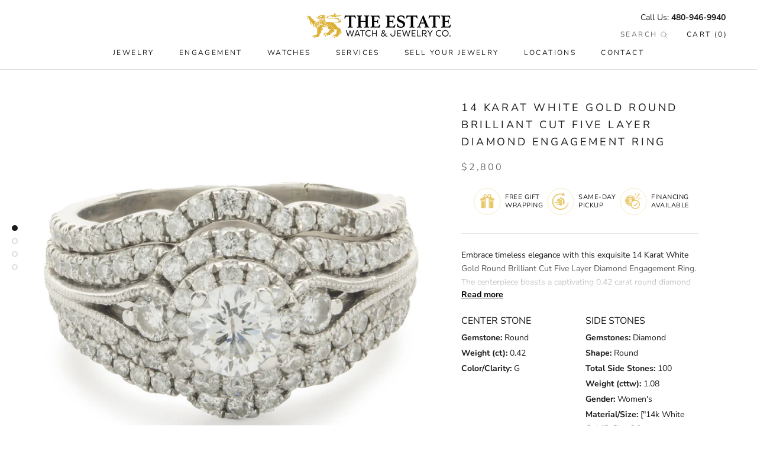

--- FILE ---
content_type: text/html; charset=utf-8
request_url: https://www.watchlink.com/products/14-karat-white-gold-round-brilliant-cut-five-layer-diamond-engagement-ring
body_size: 48796
content:
<!doctype html>

<html class="no-js" lang="en">
  <head>
    <script src="https://ajax.googleapis.com/ajax/libs/jquery/3.6.0/jquery.min.js"></script>

    <meta charset="utf-8">
    <meta http-equiv="X-UA-Compatible" content="IE=edge,chrome=1">
    <meta
      name="viewport"
      content="width=device-width, initial-scale=1.0, height=device-height, minimum-scale=1.0, maximum-scale=1.0"
    >
    <meta name="theme-color" content="">
    <!-- <meta name="facebook-domain-verification" content="o7ctbhyy083dwk8730sza17tx4kfnr" /> -->
    <meta name="facebook-domain-verification" content="dpi700a760ih4a0r1edrqd6uk5ooj0">
    <title>
      14 Karat White Gold Round Brilliant Cut Five Layer Diamond Engagement 
      
      
       &ndash; The Estate Watch And Jewelry Company®
    </title>

    <!--
      Disable Podium    <script defer src="https://connect.podium.com/widget.js#API_TOKEN=fe7aca8c-3781-4f1c-a987-d2d7b86f3953" id="podium-widget" data-api-token="fe7aca8c-3781-4f1c-a987-d2d7b86f3953"></script>
    -->

    <!-- Google Tag Manager -->
    <script>
      (function (w, d, s, l, i) {
        w[l] = w[l] || [];
        w[l].push({ 'gtm.start': new Date().getTime(), event: 'gtm.js' });
        var f = d.getElementsByTagName(s)[0],
          j = d.createElement(s),
          dl = l != 'dataLayer' ? '&l=' + l : '';
        j.async = true;
        j.src = 'https://www.googletagmanager.com/gtm.js?id=' + i + dl;
        f.parentNode.insertBefore(j, f);
      })(window, document, 'script', 'dataLayer', 'GTM-MJJ3F665');
    </script>
    <!-- End Google Tag Manager --><meta name="description" content="Embrace timeless elegance with this exquisite 14 Karat White Gold Round Brilliant Cut Five Layer Diamond Engagement Ring. The centerpiece boasts a captivating 0.42 carat round diamond with G color and SI1 clarity, exuding a radiant sparkle. Accentuating this central gem are 100 brilliant side stones, enhancing the ring">

    <link rel="canonical" href="https://www.watchlink.com/products/14-karat-white-gold-round-brilliant-cut-five-layer-diamond-engagement-ring"><link rel="shortcut icon" href="//www.watchlink.com/cdn/shop/files/symbol-only_96x.png?v=1630627263" type="image/png"><meta property="og:type" content="product">
  <meta property="og:title" content="14 Karat White Gold Round Brilliant Cut Five Layer Diamond Engagement Ring"><meta property="og:image" content="http://www.watchlink.com/cdn/shop/products/100-1614_1.jpg?v=1676136466">
    <meta property="og:image:secure_url" content="https://www.watchlink.com/cdn/shop/products/100-1614_1.jpg?v=1676136466">
    <meta property="og:image:width" content="2500">
    <meta property="og:image:height" content="2500"><meta property="product:price:amount" content="2,800.00">
  <meta property="product:price:currency" content="USD"><meta property="og:description" content="Embrace timeless elegance with this exquisite 14 Karat White Gold Round Brilliant Cut Five Layer Diamond Engagement Ring. The centerpiece boasts a captivating 0.42 carat round diamond with G color and SI1 clarity, exuding a radiant sparkle. Accentuating this central gem are 100 brilliant side stones, enhancing the ring"><meta property="og:url" content="https://www.watchlink.com/products/14-karat-white-gold-round-brilliant-cut-five-layer-diamond-engagement-ring">
<meta property="og:site_name" content="The Estate Watch And Jewelry Company®"><meta name="twitter:card" content="summary"><meta name="twitter:title" content="14 Karat White Gold Round Brilliant Cut Five Layer Diamond Engagement Ring">
  <meta name="twitter:description" content="Embrace timeless elegance with this exquisite 14 Karat White Gold Round Brilliant Cut Five Layer Diamond Engagement Ring. The centerpiece boasts a captivating 0.42 carat round diamond with G color and SI1 clarity, exuding a radiant sparkle. Accentuating this central gem are 100 brilliant side stones, enhancing the ring&#39;s grandeur with an additional 1.08 carats total weight, all perfectly matched for color and clarity. Crafted meticulously, each layer of diamonds weaves an intricate yet harmonious design, measuring 13mm across the top, ensuring a striking presence on the hand. At a weight of 8.67 grams and a size 6 band that can be adjusted within two business days, this ring combines beauty with practicality, making it an ideal symbol of everlasting love.">
  <meta name="twitter:image" content="https://www.watchlink.com/cdn/shop/products/100-1614_1_600x600_crop_center.jpg?v=1676136466">
    <style>
  @font-face {
  font-family: "Nunito Sans";
  font-weight: 400;
  font-style: normal;
  font-display: fallback;
  src: url("//www.watchlink.com/cdn/fonts/nunito_sans/nunitosans_n4.0276fe080df0ca4e6a22d9cb55aed3ed5ba6b1da.woff2") format("woff2"),
       url("//www.watchlink.com/cdn/fonts/nunito_sans/nunitosans_n4.b4964bee2f5e7fd9c3826447e73afe2baad607b7.woff") format("woff");
}

  @font-face {
  font-family: "Nunito Sans";
  font-weight: 400;
  font-style: normal;
  font-display: fallback;
  src: url("//www.watchlink.com/cdn/fonts/nunito_sans/nunitosans_n4.0276fe080df0ca4e6a22d9cb55aed3ed5ba6b1da.woff2") format("woff2"),
       url("//www.watchlink.com/cdn/fonts/nunito_sans/nunitosans_n4.b4964bee2f5e7fd9c3826447e73afe2baad607b7.woff") format("woff");
}


  @font-face {
  font-family: "Nunito Sans";
  font-weight: 700;
  font-style: normal;
  font-display: fallback;
  src: url("//www.watchlink.com/cdn/fonts/nunito_sans/nunitosans_n7.25d963ed46da26098ebeab731e90d8802d989fa5.woff2") format("woff2"),
       url("//www.watchlink.com/cdn/fonts/nunito_sans/nunitosans_n7.d32e3219b3d2ec82285d3027bd673efc61a996c8.woff") format("woff");
}

  @font-face {
  font-family: "Nunito Sans";
  font-weight: 400;
  font-style: italic;
  font-display: fallback;
  src: url("//www.watchlink.com/cdn/fonts/nunito_sans/nunitosans_i4.6e408730afac1484cf297c30b0e67c86d17fc586.woff2") format("woff2"),
       url("//www.watchlink.com/cdn/fonts/nunito_sans/nunitosans_i4.c9b6dcbfa43622b39a5990002775a8381942ae38.woff") format("woff");
}

  @font-face {
  font-family: "Nunito Sans";
  font-weight: 700;
  font-style: italic;
  font-display: fallback;
  src: url("//www.watchlink.com/cdn/fonts/nunito_sans/nunitosans_i7.8c1124729eec046a321e2424b2acf328c2c12139.woff2") format("woff2"),
       url("//www.watchlink.com/cdn/fonts/nunito_sans/nunitosans_i7.af4cda04357273e0996d21184432bcb14651a64d.woff") format("woff");
}


  :root {
    --heading-font-family : "Nunito Sans", sans-serif;
    --heading-font-weight : 400;
    --heading-font-style  : normal;

    --text-font-family : "Nunito Sans", sans-serif;
    --text-font-weight : 400;
    --text-font-style  : normal;

    --base-text-font-size   : 14px;
    --default-text-font-size: 14px;--background          : #ffffff;
    --background-rgb      : 255, 255, 255;
    --light-background    : #ffffff;
    --light-background-rgb: 255, 255, 255;
    --heading-color       : #1c1b1b;
    --text-color          : #1c1b1b;
    --text-color-rgb      : 28, 27, 27;
    --text-color-light    : #6a6a6a;
    --text-color-light-rgb: 106, 106, 106;
    --link-color          : #6a6a6a;
    --link-color-rgb      : 106, 106, 106;
    --border-color        : #dddddd;
    --border-color-rgb    : 221, 221, 221;

    --button-background    : #1c1b1b;
    --button-background-rgb: 28, 27, 27;
    --button-text-color    : #ffffff;

    --header-background       : #ffffff;
    --header-heading-color    : #1c1b1b;
    --header-light-text-color : #6a6a6a;
    --header-border-color     : #dddddd;

    --footer-background    : #ffffff;
    --footer-text-color    : #6a6a6a;
    --footer-heading-color : #1c1b1b;
    --footer-border-color  : #e9e9e9;

    --navigation-background      : #ffffff;
    --navigation-background-rgb  : 255, 255, 255;
    --navigation-text-color      : #1c1b1b;
    --navigation-text-color-light: rgba(28, 27, 27, 0.5);
    --navigation-border-color    : rgba(28, 27, 27, 0.25);

    --newsletter-popup-background     : #1c1b1b;
    --newsletter-popup-text-color     : #ffffff;
    --newsletter-popup-text-color-rgb : 255, 255, 255;

    --secondary-elements-background       : #1c1b1b;
    --secondary-elements-background-rgb   : 28, 27, 27;
    --secondary-elements-text-color       : #ffffff;
    --secondary-elements-text-color-light : rgba(255, 255, 255, 0.5);
    --secondary-elements-border-color     : rgba(255, 255, 255, 0.25);

    --product-sale-price-color    : #f94c43;
    --product-sale-price-color-rgb: 249, 76, 67;

    /* Shopify related variables */
    --payment-terms-background-color: #ffffff;

    /* Products */

    --horizontal-spacing-four-products-per-row: 60px;
        --horizontal-spacing-two-products-per-row : 60px;

    --vertical-spacing-four-products-per-row: 60px;
        --vertical-spacing-two-products-per-row : 75px;

    /* Animation */
    --drawer-transition-timing: cubic-bezier(0.645, 0.045, 0.355, 1);
    --header-base-height: 80px; /* We set a default for browsers that do not support CSS variables */

    /* Cursors */
    --cursor-zoom-in-svg    : url(//www.watchlink.com/cdn/shop/t/8/assets/cursor-zoom-in.svg?v=170532930330058140181729006124);
    --cursor-zoom-in-2x-svg : url(//www.watchlink.com/cdn/shop/t/8/assets/cursor-zoom-in-2x.svg?v=56685658183649387561729006142);
  }
</style>

<script>
  // IE11 does not have support for CSS variables, so we have to polyfill them
  if (!(((window || {}).CSS || {}).supports && window.CSS.supports('(--a: 0)'))) {
    const script = document.createElement('script');
    script.type = 'text/javascript';
    script.src = 'https://cdn.jsdelivr.net/npm/css-vars-ponyfill@2';
    script.onload = function() {
      cssVars({});
    };

    document.getElementsByTagName('head')[0].appendChild(script);
  }
</script>

    <script>
  const boostSDAssetFileURL = "\/\/www.watchlink.com\/cdn\/shop\/t\/8\/assets\/boost_sd_assets_file_url.gif?11079";
  window.boostSDAssetFileURL = boostSDAssetFileURL;

  if (window.boostSDAppConfig) {
    window.boostSDAppConfig.generalSettings.custom_js_asset_url = "//www.watchlink.com/cdn/shop/t/8/assets/boost-sd-custom.js?v=160962118398746674481729006122";
    window.boostSDAppConfig.generalSettings.custom_css_asset_url = "//www.watchlink.com/cdn/shop/t/8/assets/boost-sd-custom.css?v=96606267830550596331729006126";
  }

  
</script>

    <script>window.performance && window.performance.mark && window.performance.mark('shopify.content_for_header.start');</script><meta name="facebook-domain-verification" content="lgsha00f2v9k0r2st6qdhgwtzyoak1">
<meta name="google-site-verification" content="xXCI5gI_Zs5YXCH7Wi5kL9cStTTXRWeFOscA246vsgc">
<meta id="shopify-digital-wallet" name="shopify-digital-wallet" content="/57907413177/digital_wallets/dialog">
<link rel="alternate" type="application/json+oembed" href="https://www.watchlink.com/products/14-karat-white-gold-round-brilliant-cut-five-layer-diamond-engagement-ring.oembed">
<script async="async" src="/checkouts/internal/preloads.js?locale=en-US"></script>
<script id="shopify-features" type="application/json">{"accessToken":"2cb556af579dc73f72a3001279986bbd","betas":["rich-media-storefront-analytics"],"domain":"www.watchlink.com","predictiveSearch":true,"shopId":57907413177,"locale":"en"}</script>
<script>var Shopify = Shopify || {};
Shopify.shop = "estate-watch-and-jewelry-company.myshopify.com";
Shopify.locale = "en";
Shopify.currency = {"active":"USD","rate":"1.0"};
Shopify.country = "US";
Shopify.theme = {"name":"watchlink.com\/main","id":172830490926,"schema_name":"Prestige","schema_version":"4.14.2","theme_store_id":null,"role":"main"};
Shopify.theme.handle = "null";
Shopify.theme.style = {"id":null,"handle":null};
Shopify.cdnHost = "www.watchlink.com/cdn";
Shopify.routes = Shopify.routes || {};
Shopify.routes.root = "/";</script>
<script type="module">!function(o){(o.Shopify=o.Shopify||{}).modules=!0}(window);</script>
<script>!function(o){function n(){var o=[];function n(){o.push(Array.prototype.slice.apply(arguments))}return n.q=o,n}var t=o.Shopify=o.Shopify||{};t.loadFeatures=n(),t.autoloadFeatures=n()}(window);</script>
<script id="shop-js-analytics" type="application/json">{"pageType":"product"}</script>
<script defer="defer" async type="module" src="//www.watchlink.com/cdn/shopifycloud/shop-js/modules/v2/client.init-shop-cart-sync_C5BV16lS.en.esm.js"></script>
<script defer="defer" async type="module" src="//www.watchlink.com/cdn/shopifycloud/shop-js/modules/v2/chunk.common_CygWptCX.esm.js"></script>
<script type="module">
  await import("//www.watchlink.com/cdn/shopifycloud/shop-js/modules/v2/client.init-shop-cart-sync_C5BV16lS.en.esm.js");
await import("//www.watchlink.com/cdn/shopifycloud/shop-js/modules/v2/chunk.common_CygWptCX.esm.js");

  window.Shopify.SignInWithShop?.initShopCartSync?.({"fedCMEnabled":true,"windoidEnabled":true});

</script>
<script>(function() {
  var isLoaded = false;
  function asyncLoad() {
    if (isLoaded) return;
    isLoaded = true;
    var urls = ["\/\/cdn.shopify.com\/proxy\/20365c8ca071eb00e3ae4fe27a4c683a81a1f50c7f277ec138424ef3be435270\/shopify.livechatinc.com\/api\/v2\/script\/6d094ae1-1951-4c4d-8626-073295d7ac51\/widget.js?shop=estate-watch-and-jewelry-company.myshopify.com\u0026sp-cache-control=cHVibGljLCBtYXgtYWdlPTkwMA","https:\/\/s3.eu-west-1.amazonaws.com\/production-klarna-il-shopify-osm\/c5d48ab3820eab838873c316eafdfb589eafb1ff\/estate-watch-and-jewelry-company.myshopify.com-1729006148250.js?shop=estate-watch-and-jewelry-company.myshopify.com"];
    for (var i = 0; i < urls.length; i++) {
      var s = document.createElement('script');
      s.type = 'text/javascript';
      s.async = true;
      s.src = urls[i];
      var x = document.getElementsByTagName('script')[0];
      x.parentNode.insertBefore(s, x);
    }
  };
  if(window.attachEvent) {
    window.attachEvent('onload', asyncLoad);
  } else {
    window.addEventListener('load', asyncLoad, false);
  }
})();</script>
<script id="__st">var __st={"a":57907413177,"offset":-25200,"reqid":"9f7b1c96-29f8-48d4-a0fa-6ce371760eda-1768649707","pageurl":"www.watchlink.com\/products\/14-karat-white-gold-round-brilliant-cut-five-layer-diamond-engagement-ring","u":"2a2d6735533c","p":"product","rtyp":"product","rid":8126432346414};</script>
<script>window.ShopifyPaypalV4VisibilityTracking = true;</script>
<script id="captcha-bootstrap">!function(){'use strict';const t='contact',e='account',n='new_comment',o=[[t,t],['blogs',n],['comments',n],[t,'customer']],c=[[e,'customer_login'],[e,'guest_login'],[e,'recover_customer_password'],[e,'create_customer']],r=t=>t.map((([t,e])=>`form[action*='/${t}']:not([data-nocaptcha='true']) input[name='form_type'][value='${e}']`)).join(','),a=t=>()=>t?[...document.querySelectorAll(t)].map((t=>t.form)):[];function s(){const t=[...o],e=r(t);return a(e)}const i='password',u='form_key',d=['recaptcha-v3-token','g-recaptcha-response','h-captcha-response',i],f=()=>{try{return window.sessionStorage}catch{return}},m='__shopify_v',_=t=>t.elements[u];function p(t,e,n=!1){try{const o=window.sessionStorage,c=JSON.parse(o.getItem(e)),{data:r}=function(t){const{data:e,action:n}=t;return t[m]||n?{data:e,action:n}:{data:t,action:n}}(c);for(const[e,n]of Object.entries(r))t.elements[e]&&(t.elements[e].value=n);n&&o.removeItem(e)}catch(o){console.error('form repopulation failed',{error:o})}}const l='form_type',E='cptcha';function T(t){t.dataset[E]=!0}const w=window,h=w.document,L='Shopify',v='ce_forms',y='captcha';let A=!1;((t,e)=>{const n=(g='f06e6c50-85a8-45c8-87d0-21a2b65856fe',I='https://cdn.shopify.com/shopifycloud/storefront-forms-hcaptcha/ce_storefront_forms_captcha_hcaptcha.v1.5.2.iife.js',D={infoText:'Protected by hCaptcha',privacyText:'Privacy',termsText:'Terms'},(t,e,n)=>{const o=w[L][v],c=o.bindForm;if(c)return c(t,g,e,D).then(n);var r;o.q.push([[t,g,e,D],n]),r=I,A||(h.body.append(Object.assign(h.createElement('script'),{id:'captcha-provider',async:!0,src:r})),A=!0)});var g,I,D;w[L]=w[L]||{},w[L][v]=w[L][v]||{},w[L][v].q=[],w[L][y]=w[L][y]||{},w[L][y].protect=function(t,e){n(t,void 0,e),T(t)},Object.freeze(w[L][y]),function(t,e,n,w,h,L){const[v,y,A,g]=function(t,e,n){const i=e?o:[],u=t?c:[],d=[...i,...u],f=r(d),m=r(i),_=r(d.filter((([t,e])=>n.includes(e))));return[a(f),a(m),a(_),s()]}(w,h,L),I=t=>{const e=t.target;return e instanceof HTMLFormElement?e:e&&e.form},D=t=>v().includes(t);t.addEventListener('submit',(t=>{const e=I(t);if(!e)return;const n=D(e)&&!e.dataset.hcaptchaBound&&!e.dataset.recaptchaBound,o=_(e),c=g().includes(e)&&(!o||!o.value);(n||c)&&t.preventDefault(),c&&!n&&(function(t){try{if(!f())return;!function(t){const e=f();if(!e)return;const n=_(t);if(!n)return;const o=n.value;o&&e.removeItem(o)}(t);const e=Array.from(Array(32),(()=>Math.random().toString(36)[2])).join('');!function(t,e){_(t)||t.append(Object.assign(document.createElement('input'),{type:'hidden',name:u})),t.elements[u].value=e}(t,e),function(t,e){const n=f();if(!n)return;const o=[...t.querySelectorAll(`input[type='${i}']`)].map((({name:t})=>t)),c=[...d,...o],r={};for(const[a,s]of new FormData(t).entries())c.includes(a)||(r[a]=s);n.setItem(e,JSON.stringify({[m]:1,action:t.action,data:r}))}(t,e)}catch(e){console.error('failed to persist form',e)}}(e),e.submit())}));const S=(t,e)=>{t&&!t.dataset[E]&&(n(t,e.some((e=>e===t))),T(t))};for(const o of['focusin','change'])t.addEventListener(o,(t=>{const e=I(t);D(e)&&S(e,y())}));const B=e.get('form_key'),M=e.get(l),P=B&&M;t.addEventListener('DOMContentLoaded',(()=>{const t=y();if(P)for(const e of t)e.elements[l].value===M&&p(e,B);[...new Set([...A(),...v().filter((t=>'true'===t.dataset.shopifyCaptcha))])].forEach((e=>S(e,t)))}))}(h,new URLSearchParams(w.location.search),n,t,e,['guest_login'])})(!0,!0)}();</script>
<script integrity="sha256-4kQ18oKyAcykRKYeNunJcIwy7WH5gtpwJnB7kiuLZ1E=" data-source-attribution="shopify.loadfeatures" defer="defer" src="//www.watchlink.com/cdn/shopifycloud/storefront/assets/storefront/load_feature-a0a9edcb.js" crossorigin="anonymous"></script>
<script data-source-attribution="shopify.dynamic_checkout.dynamic.init">var Shopify=Shopify||{};Shopify.PaymentButton=Shopify.PaymentButton||{isStorefrontPortableWallets:!0,init:function(){window.Shopify.PaymentButton.init=function(){};var t=document.createElement("script");t.src="https://www.watchlink.com/cdn/shopifycloud/portable-wallets/latest/portable-wallets.en.js",t.type="module",document.head.appendChild(t)}};
</script>
<script data-source-attribution="shopify.dynamic_checkout.buyer_consent">
  function portableWalletsHideBuyerConsent(e){var t=document.getElementById("shopify-buyer-consent"),n=document.getElementById("shopify-subscription-policy-button");t&&n&&(t.classList.add("hidden"),t.setAttribute("aria-hidden","true"),n.removeEventListener("click",e))}function portableWalletsShowBuyerConsent(e){var t=document.getElementById("shopify-buyer-consent"),n=document.getElementById("shopify-subscription-policy-button");t&&n&&(t.classList.remove("hidden"),t.removeAttribute("aria-hidden"),n.addEventListener("click",e))}window.Shopify?.PaymentButton&&(window.Shopify.PaymentButton.hideBuyerConsent=portableWalletsHideBuyerConsent,window.Shopify.PaymentButton.showBuyerConsent=portableWalletsShowBuyerConsent);
</script>
<script data-source-attribution="shopify.dynamic_checkout.cart.bootstrap">document.addEventListener("DOMContentLoaded",(function(){function t(){return document.querySelector("shopify-accelerated-checkout-cart, shopify-accelerated-checkout")}if(t())Shopify.PaymentButton.init();else{new MutationObserver((function(e,n){t()&&(Shopify.PaymentButton.init(),n.disconnect())})).observe(document.body,{childList:!0,subtree:!0})}}));
</script>

<script>window.performance && window.performance.mark && window.performance.mark('shopify.content_for_header.end');</script>

    <link rel="stylesheet" href="//www.watchlink.com/cdn/shop/t/8/assets/theme.css?v=175644869711040024221743047804">

    <style>
      .CollectionItem__Link {
        /*         color: #1c1b1b !important;
        background-color: #fff !important; */
      }
    </style>

    <script>// This allows to expose several variables to the global scope, to be used in scripts
      window.theme = {
        pageType: "product",
        moneyFormat: "${{amount}}",
        moneyWithCurrencyFormat: "${{amount}} USD",
        productImageSize: "natural",
        searchMode: "product",
        showPageTransition: false,
        showElementStaggering: true,
        showImageZooming: true
      };

      window.routes = {
        rootUrl: "\/",
        rootUrlWithoutSlash: '',
        cartUrl: "\/cart",
        cartAddUrl: "\/cart\/add",
        cartChangeUrl: "\/cart\/change",
        searchUrl: "\/search",
        productRecommendationsUrl: "\/recommendations\/products"
      };

      window.languages = {
        cartAddNote: "Add Order Note",
        cartEditNote: "Edit Order Note",
        productImageLoadingError: "This image could not be loaded. Please try to reload the page.",
        productFormAddToCart: "Add to cart",
        productFormUnavailable: "Unavailable",
        productFormSoldOut: "Sold Out",
        shippingEstimatorOneResult: "1 option available:",
        shippingEstimatorMoreResults: "{{count}} options available:",
        shippingEstimatorNoResults: "No shipping could be found"
      };

      window.lazySizesConfig = {
        loadHidden: false,
        hFac: 0.5,
        expFactor: 2,
        ricTimeout: 150,
        lazyClass: 'Image--lazyLoad',
        loadingClass: 'Image--lazyLoading',
        loadedClass: 'Image--lazyLoaded'
      };

      document.documentElement.className = document.documentElement.className.replace('no-js', 'js');
      document.documentElement.style.setProperty('--window-height', window.innerHeight + 'px');

      // We do a quick detection of some features (we could use Modernizr but for so little...)
      (function() {
        document.documentElement.className += ((window.CSS && window.CSS.supports('(position: sticky) or (position: -webkit-sticky)')) ? ' supports-sticky' : ' no-supports-sticky');
        document.documentElement.className += (window.matchMedia('(-moz-touch-enabled: 1), (hover: none)')).matches ? ' no-supports-hover' : ' supports-hover';
      }());
    </script>

    <script src="//www.watchlink.com/cdn/shop/t/8/assets/lazysizes.min.js?v=174358363404432586981729006124" async></script><script
      src="https://polyfill-fastly.net/v3/polyfill.min.js?unknown=polyfill&features=fetch,Element.prototype.closest,Element.prototype.remove,Element.prototype.classList,Array.prototype.includes,Array.prototype.fill,Object.assign,CustomEvent,IntersectionObserver,IntersectionObserverEntry,URL"
      defer
    ></script>
    <script src="//www.watchlink.com/cdn/shop/t/8/assets/libs.min.js?v=26178543184394469741729006122" defer></script>
    <script src="//www.watchlink.com/cdn/shop/t/8/assets/theme.min.js?v=25978732094542317941749228026" defer></script>
    <script src="//www.watchlink.com/cdn/shop/t/8/assets/custom.js?v=2491343233271695501761072808" defer></script>
    <script src="//www.watchlink.com/cdn/shop/t/8/assets/vdb.js?v=177007247909085606461729006142" defer></script>

    <!-- GIF creator -->
    <script src="//www.watchlink.com/cdn/shop/t/8/assets/LZWEncoder.js?v=49093837708400476481729006124" defer></script>
    <script src="//www.watchlink.com/cdn/shop/t/8/assets/NeuQuant.js?v=109589197517476934191729006123" defer></script>
    <script src="//www.watchlink.com/cdn/shop/t/8/assets/GIFEncoder.js?v=37632183865618006041729006123" defer></script>
    <script src="//www.watchlink.com/cdn/shop/t/8/assets/b64.js?v=2026468558705104861729006123" defer></script>

    <script>
      (function () {
        window.onpageshow = function () {
          if (window.theme.showPageTransition) {
            var pageTransition = document.querySelector('.PageTransition');

            if (pageTransition) {
              pageTransition.style.visibility = 'visible';
              pageTransition.style.opacity = '0';
            }
          }

          // When the page is loaded from the cache, we have to reload the cart content
          document.documentElement.dispatchEvent(
            new CustomEvent('cart:refresh', {
              bubbles: true,
            })
          );
        };
      })();
    </script>

    
  <script type="application/ld+json">
  {
    "@context": "http://schema.org",
    "@type": "Product",
    "offers": [{
          "@type": "Offer",
          "name": "Default Title",
          "availability":"https://schema.org/InStock",
          "price": 2800.0,
          "priceCurrency": "USD",
          "priceValidUntil": "2026-01-27","sku": "100-1614","url": "/products/14-karat-white-gold-round-brilliant-cut-five-layer-diamond-engagement-ring?variant=44514364522798"
        }
],
    "brand": {
      "name": "Estate Watch And Jewelry Company"
    },
    "name": "14 Karat White Gold Round Brilliant Cut Five Layer Diamond Engagement Ring",
    "description": "Embrace timeless elegance with this exquisite 14 Karat White Gold Round Brilliant Cut Five Layer Diamond Engagement Ring. The centerpiece boasts a captivating 0.42 carat round diamond with G color and SI1 clarity, exuding a radiant sparkle. Accentuating this central gem are 100 brilliant side stones, enhancing the ring's grandeur with an additional 1.08 carats total weight, all perfectly matched for color and clarity. Crafted meticulously, each layer of diamonds weaves an intricate yet harmonious design, measuring 13mm across the top, ensuring a striking presence on the hand. At a weight of 8.67 grams and a size 6 band that can be adjusted within two business days, this ring combines beauty with practicality, making it an ideal symbol of everlasting love.",
    "category": "Engagement Rings",
    "url": "/products/14-karat-white-gold-round-brilliant-cut-five-layer-diamond-engagement-ring",
    "sku": "100-1614",
    "image": {
      "@type": "ImageObject",
      "url": "https://www.watchlink.com/cdn/shop/products/100-1614_1_1024x.jpg?v=1676136466",
      "image": "https://www.watchlink.com/cdn/shop/products/100-1614_1_1024x.jpg?v=1676136466",
      "name": "14 Karat White Gold Round Brilliant Cut Five Layer Diamond Engagement Ring",
      "width": "1024",
      "height": "1024"
    }
  }
  </script>



  <script type="application/ld+json">
  {
    "@context": "http://schema.org",
    "@type": "BreadcrumbList",
  "itemListElement": [{
      "@type": "ListItem",
      "position": 1,
      "name": "Translation missing: en.general.breadcrumb.home",
      "item": "https://www.watchlink.com"
    },{
          "@type": "ListItem",
          "position": 2,
          "name": "14 Karat White Gold Round Brilliant Cut Five Layer Diamond Engagement Ring",
          "item": "https://www.watchlink.com/products/14-karat-white-gold-round-brilliant-cut-five-layer-diamond-engagement-ring"
        }]
  }
  </script>


    <!-- begin-boost-pfs-filter-css -->

    <!-- end-boost-pfs-filter-css -->
  <!-- BEGIN app block: shopify://apps/boost-ai-search-filter/blocks/boost-sd-ssr/7fc998ae-a150-4367-bab8-505d8a4503f7 --><script type="text/javascript">"use strict";(()=>{var __typeError=msg=>{throw TypeError(msg)};var __accessCheck=(obj,member,msg)=>member.has(obj)||__typeError("Cannot "+msg);var __privateGet=(obj,member,getter)=>(__accessCheck(obj,member,"read from private field"),getter?getter.call(obj):member.get(obj));var __privateAdd=(obj,member,value)=>member.has(obj)?__typeError("Cannot add the same private member more than once"):member instanceof WeakSet?member.add(obj):member.set(obj,value);var __privateSet=(obj,member,value,setter)=>(__accessCheck(obj,member,"write to private field"),setter?setter.call(obj,value):member.set(obj,value),value);var __privateMethod=(obj,member,method)=>(__accessCheck(obj,member,"access private method"),method);function mergeDeepMutate(target,...sources){if(!target)return target;if(sources.length===0)return target;const isObject=obj=>!!obj&&typeof obj==="object";const isPlainObject=obj=>{if(!isObject(obj))return false;const proto=Object.getPrototypeOf(obj);return proto===Object.prototype||proto===null};for(const source of sources){if(!source)continue;for(const key in source){const sourceValue=source[key];if(!(key in target)){target[key]=sourceValue;continue}const targetValue=target[key];if(Array.isArray(targetValue)&&Array.isArray(sourceValue)){target[key]=targetValue.concat(...sourceValue)}else if(isPlainObject(targetValue)&&isPlainObject(sourceValue)){target[key]=mergeDeepMutate(targetValue,sourceValue)}else{target[key]=sourceValue}}}return target}var _config,_dataObjects,_modules,_cachedModulesByConstructor,_status,_cachedEventListeners,_registryBlockListeners,_readyListeners,_blocks,_Application_instances,extendAppConfigFromModules_fn,extendAppConfigFromGlobalVariables_fn,initializeDataObjects_fn,resetBlocks_fn,loadModuleEventListeners_fn;var Application=class{constructor(config,dataObjects){__privateAdd(this,_Application_instances);__privateAdd(this,_config);__privateAdd(this,_dataObjects);__privateAdd(this,_modules,[]);__privateAdd(this,_cachedModulesByConstructor,new Map);__privateAdd(this,_status,"created");__privateAdd(this,_cachedEventListeners,{});__privateAdd(this,_registryBlockListeners,[]);__privateAdd(this,_readyListeners,[]);this.mode="production";this.logLevel=1;__privateAdd(this,_blocks,{});const boostWidgetIntegration=window.boostWidgetIntegration;__privateSet(this,_config,config||{logLevel:boostWidgetIntegration?.config?.logLevel,env:"production"});this.logLevel=__privateGet(this,_config).logLevel??(this.mode==="production"?2:this.logLevel);if(__privateGet(this,_config).logLevel==null){__privateGet(this,_config).logLevel=this.logLevel}__privateSet(this,_dataObjects,dataObjects||{});this.logger={debug:(...args)=>{if(this.logLevel<=0){console.debug("Boost > [DEBUG] ",...args)}},info:(...args)=>{if(this.logLevel<=1){console.info("Boost > [INFO] ",...args)}},warn:(...args)=>{if(this.logLevel<=2){console.warn("Boost > [WARN] ",...args)}},error:(...args)=>{if(this.logLevel<=3){console.error("Boost > [ERROR] ",...args)}}}}get blocks(){return __privateGet(this,_blocks)}get config(){return __privateGet(this,_config)}get dataObjects(){return __privateGet(this,_dataObjects)}get status(){return __privateGet(this,_status)}get modules(){return __privateGet(this,_modules)}bootstrap(){if(__privateGet(this,_status)==="bootstrapped"){this.logger.warn("Application already bootstrapped");return}if(__privateGet(this,_status)==="started"){this.logger.warn("Application already started");return}__privateMethod(this,_Application_instances,loadModuleEventListeners_fn).call(this);this.dispatchLifecycleEvent({name:"onBeforeAppBootstrap",payload:null});if(__privateGet(this,_config)?.customization?.app?.onBootstrap){__privateGet(this,_config).customization.app.onBootstrap(this)}__privateMethod(this,_Application_instances,extendAppConfigFromModules_fn).call(this);__privateMethod(this,_Application_instances,extendAppConfigFromGlobalVariables_fn).call(this);__privateMethod(this,_Application_instances,initializeDataObjects_fn).call(this);this.assignGlobalVariables();__privateSet(this,_status,"bootstrapped");this.dispatchLifecycleEvent({name:"onAppBootstrap",payload:null})}async initModules(){await Promise.all(__privateGet(this,_modules).map(async module=>{if(!module.shouldInit()){this.logger.info("Module not initialized",module.constructor.name,"shouldInit returned false");return}module.onBeforeModuleInit?.();this.dispatchLifecycleEvent({name:"onBeforeModuleInit",payload:{module}});this.logger.info(`Initializing ${module.constructor.name} module`);try{await module.init();this.dispatchLifecycleEvent({name:"onModuleInit",payload:{module}})}catch(error){this.logger.error(`Error initializing module ${module.constructor.name}:`,error);this.dispatchLifecycleEvent({name:"onModuleError",payload:{module,error:error instanceof Error?error:new Error(String(error))}})}}))}getModule(constructor){const module=__privateGet(this,_cachedModulesByConstructor).get(constructor);if(module&&!module.shouldInit()){return void 0}return module}getModuleByName(name){const module=__privateGet(this,_modules).find(mod=>{const ModuleClass=mod.constructor;return ModuleClass.moduleName===name});if(module&&!module.shouldInit()){return void 0}return module}registerBlock(block){if(!block.id){this.logger.error("Block id is required");return}const blockId=block.id;if(__privateGet(this,_blocks)[blockId]){this.logger.error(`Block with id ${blockId} already exists`);return}__privateGet(this,_blocks)[blockId]=block;if(window.boostWidgetIntegration.blocks){window.boostWidgetIntegration.blocks[blockId]=block}this.dispatchLifecycleEvent({name:"onRegisterBlock",payload:{block}});__privateGet(this,_registryBlockListeners).forEach(listener=>{try{listener(block)}catch(error){this.logger.error("Error in registry block listener:",error)}})}addRegistryBlockListener(listener){__privateGet(this,_registryBlockListeners).push(listener);Object.values(__privateGet(this,_blocks)).forEach(block=>{try{listener(block)}catch(error){this.logger.error("Error in registry block listener for existing block:",error)}})}removeRegistryBlockListener(listener){const index=__privateGet(this,_registryBlockListeners).indexOf(listener);if(index>-1){__privateGet(this,_registryBlockListeners).splice(index,1)}}onReady(handler){if(__privateGet(this,_status)==="started"){try{handler()}catch(error){this.logger.error("Error in ready handler:",error)}}else{__privateGet(this,_readyListeners).push(handler)}}assignGlobalVariables(){if(!window.boostWidgetIntegration){window.boostWidgetIntegration={}}Object.assign(window.boostWidgetIntegration,{TAEApp:this,config:this.config,dataObjects:__privateGet(this,_dataObjects),blocks:this.blocks})}async start(){this.logger.info("Application starting");this.bootstrap();this.dispatchLifecycleEvent({name:"onBeforeAppStart",payload:null});await this.initModules();__privateSet(this,_status,"started");this.dispatchLifecycleEvent({name:"onAppStart",payload:null});__privateGet(this,_readyListeners).forEach(listener=>{try{listener()}catch(error){this.logger.error("Error in ready listener:",error)}});if(__privateGet(this,_config)?.customization?.app?.onStart){__privateGet(this,_config).customization.app.onStart(this)}}destroy(){if(__privateGet(this,_status)!=="started"){this.logger.warn("Application not started yet");return}__privateGet(this,_modules).forEach(module=>{this.dispatchLifecycleEvent({name:"onModuleDestroy",payload:{module}});module.destroy()});__privateSet(this,_modules,[]);__privateMethod(this,_Application_instances,resetBlocks_fn).call(this);__privateSet(this,_status,"destroyed");this.dispatchLifecycleEvent({name:"onAppDestroy",payload:null})}setLogLevel(level){this.logLevel=level;this.updateConfig({logLevel:level})}loadModule(ModuleConstructor){if(!ModuleConstructor){return this}const app=this;const moduleInstance=new ModuleConstructor(app);if(__privateGet(app,_cachedModulesByConstructor).has(ModuleConstructor)){this.logger.warn(`Module ${ModuleConstructor.name} already loaded`);return app}__privateGet(this,_modules).push(moduleInstance);__privateGet(this,_cachedModulesByConstructor).set(ModuleConstructor,moduleInstance);this.logger.info(`Module ${ModuleConstructor.name} already loaded`);return app}updateConfig(newConfig){if(typeof newConfig==="function"){__privateSet(this,_config,newConfig(__privateGet(this,_config)))}else{mergeDeepMutate(__privateGet(this,_config),newConfig)}return this.config}dispatchLifecycleEvent(event){switch(event.name){case"onBeforeAppBootstrap":this.triggerEvent("onBeforeAppBootstrap",event);break;case"onAppBootstrap":this.logger.info("Application bootstrapped");this.triggerEvent("onAppBootstrap",event);break;case"onBeforeModuleInit":this.triggerEvent("onBeforeModuleInit",event);break;case"onModuleInit":this.logger.info(`Module ${event.payload.module.constructor.name} initialized`);this.triggerEvent("onModuleInit",event);break;case"onModuleDestroy":this.logger.info(`Module ${event.payload.module.constructor.name} destroyed`);this.triggerEvent("onModuleDestroy",event);break;case"onBeforeAppStart":this.triggerEvent("onBeforeAppStart",event);break;case"onAppStart":this.logger.info("Application started");this.triggerEvent("onAppStart",event);break;case"onAppDestroy":this.logger.info("Application destroyed");this.triggerEvent("onAppDestroy",event);break;case"onAppError":this.logger.error("Application error",event.payload.error);this.triggerEvent("onAppError",event);break;case"onModuleError":this.logger.error("Module error",event.payload.module.constructor.name,event.payload.error);this.triggerEvent("onModuleError",event);break;case"onRegisterBlock":this.logger.info(`Block registered with id: ${event.payload.block.id}`);this.triggerEvent("onRegisterBlock",event);break;default:this.logger.warn("Unknown lifecycle event",event);break}}triggerEvent(eventName,event){const eventListeners=__privateGet(this,_cachedEventListeners)[eventName];if(eventListeners){eventListeners.forEach(listener=>{try{if(eventName==="onRegisterBlock"&&event.payload&&"block"in event.payload){listener(event.payload.block)}else{listener(event)}}catch(error){this.logger.error(`Error in event listener for ${eventName}:`,error,"Event data:",event)}})}}};_config=new WeakMap;_dataObjects=new WeakMap;_modules=new WeakMap;_cachedModulesByConstructor=new WeakMap;_status=new WeakMap;_cachedEventListeners=new WeakMap;_registryBlockListeners=new WeakMap;_readyListeners=new WeakMap;_blocks=new WeakMap;_Application_instances=new WeakSet;extendAppConfigFromModules_fn=function(){__privateGet(this,_modules).forEach(module=>{const extendAppConfig=module.extendAppConfig;if(extendAppConfig){mergeDeepMutate(__privateGet(this,_config),extendAppConfig)}})};extendAppConfigFromGlobalVariables_fn=function(){const initializedGlobalConfig=window.boostWidgetIntegration?.config;if(initializedGlobalConfig){mergeDeepMutate(__privateGet(this,_config),initializedGlobalConfig)}};initializeDataObjects_fn=function(){__privateGet(this,_modules).forEach(module=>{const dataObject=module.dataObject;if(dataObject){mergeDeepMutate(__privateGet(this,_dataObjects),dataObject)}})};resetBlocks_fn=function(){this.logger.info("Resetting all blocks");__privateSet(this,_blocks,{})};loadModuleEventListeners_fn=function(){__privateSet(this,_cachedEventListeners,{});const eventNames=["onBeforeAppBootstrap","onAppBootstrap","onModuleInit","onModuleDestroy","onBeforeAppStart","onAppStart","onAppDestroy","onAppError","onModuleError","onRegisterBlock"];__privateGet(this,_modules).forEach(module=>{eventNames.forEach(eventName=>{const eventListener=(...args)=>{if(this.status==="bootstrapped"||this.status==="started"){if(!module.shouldInit())return}return module[eventName]?.(...args)};if(typeof eventListener==="function"){if(!__privateGet(this,_cachedEventListeners)[eventName]){__privateGet(this,_cachedEventListeners)[eventName]=[]}if(eventName==="onRegisterBlock"){__privateGet(this,_cachedEventListeners)[eventName]?.push((block=>{eventListener.call(module,block)}))}else{__privateGet(this,_cachedEventListeners)[eventName]?.push(eventListener.bind(module))}}})})};var _app;var Module=class{constructor(app){__privateAdd(this,_app);__privateSet(this,_app,app)}shouldInit(){return true}destroy(){__privateSet(this,_app,void 0)}init(){}get app(){if(!__privateGet(this,_app)){throw new Error("Module not initialized")}return Object.freeze(__privateGet(this,_app))}get extendAppConfig(){return{}}get dataObject(){return{}}};_app=new WeakMap;var _boostTAEApp;var BoostTAEAppModule=class extends Module{constructor(){super(...arguments);__privateAdd(this,_boostTAEApp,null)}get TAEApp(){const boostTAE=getBoostTAE();if(!boostTAE){throw new Error("Boost TAE is not initialized")}__privateSet(this,_boostTAEApp,boostTAE);return __privateGet(this,_boostTAEApp)}get TAEAppConfig(){return this.TAEApp.config}get TAEAppDataObjects(){return this.TAEApp.dataObjects}};_boostTAEApp=new WeakMap;var AdditionalElement=class extends BoostTAEAppModule{get extendAppConfig(){return {additionalElementSettings:Object.assign(
        {
          
        }, {"customSortingList":"relevance|best-selling|manual|title-ascending|title-descending|price-ascending|price-descending|created-ascending|created-descending"})};}};AdditionalElement.moduleName="AdditionalElement";function getShortenToFullParamMap(){const shortenUrlParamList=getBoostTAE().config?.filterSettings?.shortenUrlParamList;const map={};if(!Array.isArray(shortenUrlParamList)){return map}shortenUrlParamList.forEach(item=>{if(typeof item!=="string")return;const idx=item.lastIndexOf(":");if(idx===-1)return;const full=item.slice(0,idx).trim();const short=item.slice(idx+1).trim();if(full.length>0&&short.length>0){map[short]=full}});return map}function generateUUID(){return "xxxxxxxx-xxxx-xxxx-xxxx-xxxxxxxxxxxx".replace(/[x]/g,function(){const r=Math.random()*16|0;return r.toString(16)});}function getQueryParamByKey(key){const urlParams=new URLSearchParams(window.location.search);return urlParams.get(key)}function convertValueRequestStockStatus(v){if(typeof v==="string"){if(v==="out-of-stock")return false;return true}if(Array.isArray(v)){return v.map(_v=>{if(_v==="out-of-stock"){return false}return true})}return false}function isMobileWidth(){return window.innerWidth<576}function isTabletPortraitMaxWidth(){return window.innerWidth<991}function detectDeviceByWidth(){let result="";if(isMobileWidth()){result+="mobile|"}else{result=result.replace("mobile|","")}if(isTabletPortraitMaxWidth()){result+="tablet_portrait_max"}else{result=result.replace("tablet_portrait_max","")}return result}function getSortBy(){const{generalSettings:{collection_id=0,page="collection",default_sort_by:defaultSortBy}={},additionalElementSettings:{default_sort_order:defaultSortOrder={},customSortingList}={}}=getBoostTAE().config;const defaultSortingList=["relevance","best-selling","manual","title-ascending","title-descending","price-ascending","price-descending","created-ascending","created-descending"];const sortQueryKey=getQueryParamByKey("sort");const sortingList=customSortingList?customSortingList.split("|"):defaultSortingList;if(sortQueryKey&&sortingList.includes(sortQueryKey))return sortQueryKey;const searchPage=page==="search";const collectionPage=page==="collection";if(searchPage)sortingList.splice(sortingList.indexOf("manual"),1);const{all,search}=defaultSortOrder;if(collectionPage){if(collection_id in defaultSortOrder){return defaultSortOrder[collection_id]}else if(all){return all}else if(defaultSortBy){return defaultSortBy}}else if(searchPage){return search||"relevance"}return""}var addParamsLocale=(params={})=>{params.return_all_currency_fields=false;return{...params,currency_rate:window.Shopify?.currency?.rate,currency:window.Shopify?.currency?.active,country:window.Shopify?.country}};var getLocalStorage=key=>{try{const value=localStorage.getItem(key);if(value)return JSON.parse(value);return null}catch{return null}};var setLocalStorage=(key,value)=>{try{localStorage.setItem(key,JSON.stringify(value))}catch(error){getBoostTAE().logger.error("Error setLocalStorage",error)}};var removeLocalStorage=key=>{try{localStorage.removeItem(key)}catch(error){getBoostTAE().logger.error("Error removeLocalStorage",error)}};function roundToNearest50(num){const remainder=num%50;if(remainder>25){return num+(50-remainder)}else{return num-remainder}}function lazyLoadImages(dom){if(!dom)return;const lazyImages=dom.querySelectorAll(".boost-sd__product-image-img[loading='lazy']");lazyImages.forEach(function(img){inViewPortHandler(img.parentElement,element=>{const imgElement=element.querySelector(".boost-sd__product-image-img[loading='lazy']");if(imgElement){imgElement.removeAttribute("loading")}})})}function inViewPortHandler(elements,callback){const observer=new IntersectionObserver(function intersectionObserverCallback(entries,observer2){entries.forEach(function(entry){if(entry.isIntersecting){callback(entry.target);observer2.unobserve(entry.target)}})});if(Array.isArray(elements)){elements.forEach(element=>observer.observe(element))}else{observer.observe(elements)}}var isBadUrl=url=>{try{if(!url){url=getWindowLocation().search}const urlString=typeof url==="string"?url:url.toString();const urlParams=decodeURIComponent(urlString).split("&");let isXSSUrl=false;if(urlParams.length>0){for(let i=0;i<urlParams.length;i++){const param=urlParams[i];isXSSUrl=isBadSearchTerm(param);if(isXSSUrl)break}}return isXSSUrl}catch{return true}};var getWindowLocation=()=>{const href=window.location.href;const escapedHref=href.replace(/%3C/g,"&lt;").replace(/%3E/g,"&gt;");const rebuildHrefArr=[];for(let i=0;i<escapedHref.length;i++){rebuildHrefArr.push(escapedHref.charAt(i))}const rebuildHref=rebuildHrefArr.join("").split("&lt;").join("%3C").split("&gt;").join("%3E");let rebuildSearch="";const hrefWithoutHash=rebuildHref.replace(/#.*$/,"");if(hrefWithoutHash.split("?").length>1){rebuildSearch=hrefWithoutHash.split("?")[1];if(rebuildSearch.length>0){rebuildSearch="?"+rebuildSearch}}return{pathname:window.location.pathname,href:rebuildHref,search:rebuildSearch}};var isBadSearchTerm=term=>{if(typeof term=="string"){term=term.toLowerCase();const domEvents=["img src","script","alert","onabort","popstate","afterprint","beforeprint","beforeunload","blur","canplay","canplaythrough","change","click","contextmenu","copy","cut","dblclick","drag","dragend","dragenter","dragleave","dragover","dragstart","drop","durationchange","ended","error","focus","focusin","focusout","fullscreenchange","fullscreenerror","hashchange","input","invalid","keydown","keypress","keyup","load","loadeddata","loadedmetadata","loadstart","mousedown","mouseenter","mouseleave","mousemove","mouseover","mouseout","mouseout","mouseup","offline","online","pagehide","pageshow","paste","pause","play","playing","progress","ratechange","resize","reset","scroll","search","seeked","seeking","select","show","stalled","submit","suspend","timeupdate","toggle","touchcancel","touchend","touchmove","touchstart","unload","volumechange","waiting","wheel"];const potentialEventRegex=new RegExp(domEvents.join("=|on"));const countOpenTag=(term.match(/</g)||[]).length;const countCloseTag=(term.match(/>/g)||[]).length;const isAlert=(term.match(/alert\(/g)||[]).length;const isConsoleLog=(term.match(/console\.log\(/g)||[]).length;const isExecCommand=(term.match(/execCommand/g)||[]).length;const isCookie=(term.match(/document\.cookie/g)||[]).length;const isJavascript=(term.match(/j.*a.*v.*a.*s.*c.*r.*i.*p.*t/g)||[]).length;const isPotentialEvent=potentialEventRegex.test(term);if(countOpenTag>0&&countCloseTag>0||countOpenTag>1||countCloseTag>1||isAlert||isConsoleLog||isExecCommand||isCookie||isJavascript||isPotentialEvent){return true}}return false};var isCollectionPage=()=>{return getBoostTAE().config.generalSettings?.page==="collection"};var isSearchPage=()=>{return getBoostTAE().config.generalSettings?.page==="search"};var isCartPage=()=>{return getBoostTAE().config.generalSettings?.page==="cart"};var isProductPage=()=>{return getBoostTAE().config.generalSettings?.page==="product"};var isHomePage=()=>{return getBoostTAE().config.generalSettings?.page==="index"};var isVendorPage=()=>{return window.location.pathname.indexOf("/collections/vendors")>-1};var getCurrentPage=()=>{let currentPage="";switch(true){case isCollectionPage():currentPage="collection_page";break;case isSearchPage():currentPage="search_page";break;case isProductPage():currentPage="product_page";break;case isCartPage():currentPage="cart_page";break;case isHomePage():currentPage="home_page";break;default:break}return currentPage};var checkExistFilterOptionParam=()=>{const queryParams=new URLSearchParams(window.location.search);const shortenToFullMap=getShortenToFullParamMap();const hasShortenMap=Object.keys(shortenToFullMap).length>0;for(const[key]of queryParams.entries()){if(key.indexOf("pf_")>-1){return true}if(hasShortenMap&&shortenToFullMap[key]){return true}}return false};function getCustomerId(){return window?.__st?.cid||window?.meta?.page?.customerId||window?.ShopifyAnalytics?.meta?.page?.customerId||window?.ShopifyAnalytics?.lib?.user?.()?.traits()?.uniqToken}function isShopifyTypePage(){return window.location.pathname.indexOf("/collections/types")>-1}var _Analytics=class _Analytics extends BoostTAEAppModule{saveRequestId(type,request_id,bundles=[]){const requestIds=getLocalStorage(_Analytics.STORAGE_KEY_PRE_REQUEST_IDS)||{};requestIds[type]=request_id;if(Array.isArray(bundles)){bundles?.forEach(bundle=>{let placement="";switch(type){case"search":placement=_Analytics.KEY_PLACEMENT_BY_TYPE.search_page;break;case"suggest":placement=_Analytics.KEY_PLACEMENT_BY_TYPE.search_page;break;case"product_page_bundle":placement=_Analytics.KEY_PLACEMENT_BY_TYPE.product_page;break;default:break}requestIds[`${bundle.widgetId||""}_${placement}`]=request_id})}setLocalStorage(_Analytics.STORAGE_KEY_PRE_REQUEST_IDS,requestIds)}savePreAction(type){setLocalStorage(_Analytics.STORAGE_KEY_PRE_ACTION,type)}};_Analytics.moduleName="Analytics";_Analytics.STORAGE_KEY_PRE_REQUEST_IDS="boostSdPreRequestIds";_Analytics.STORAGE_KEY_PRE_ACTION="boostSdPreAction";_Analytics.KEY_PLACEMENT_BY_TYPE={product_page:"product_page",search_page:"search_page",instant_search:"instant_search"};var Analytics=_Analytics;var AppSettings=class extends BoostTAEAppModule{get extendAppConfig(){return {cdn:"https://cdn.boostcommerce.io",bundleUrl:"https://services.mybcapps.com/bc-sf-filter/bundles",productUrl:"https://services.mybcapps.com/bc-sf-filter/products",subscriptionUrl:"https://services.mybcapps.com/bc-sf-filter/subscribe-b2s",taeSettings:window.boostWidgetIntegration?.taeSettings||{instantSearch:{enabled:false}},generalSettings:Object.assign(
  {preview_mode:false,preview_path:"",page:"product",custom_js_asset_url:"",custom_css_asset_url:"",collection_id: 0,collection_handle:"",collection_product_count: 0,...
            {
              
              
                product_id: 8126432346414,
              
            },collection_tags: null,current_tags: null,default_sort_by:"",swatch_extension:"png",no_image_url:"https://cdn.shopify.com/extensions/019b35a9-9a18-7934-9190-6624dad1621c/boost-fe-202/assets/boost-pfs-no-image.jpg",search_term:"",template:"product",currencies:["USD"],current_currency:"USD",published_locales:{...
                {"en":true}
              },current_locale:"en"},
  {"addCollectionToProductUrl":false}
),translation:{},...
        {
          
          
          
            translation: {"refine":"Refine By","refineMobile":"Refine By","refineMobileCollapse":"Hide Filter","clear":"Clear","clearAll":"Clear All","viewMore":"View More","viewLess":"View Less","apply":"Apply","close":"Close","showLimit":"Show","collectionAll":"All","under":"Under","above":"Above","ratingStars":"Star","showResult":"Show results","searchOptions":"Search Options","loadMore":"Load More","loadMoreTotal":"{{ from }} - {{ to }} of {{ total }} Products","search":{"generalTitle":"Search","resultHeader":"Search results for \"{{ terms }}\"","resultNumber":"Showing {{ count }} results for \"{{ terms }}\"","resultEmpty":"Your search for \"{{ terms }}\" did not match any results"},"suggestion":{"viewAll":"View all results","didYouMean":"Did you mean: {{ terms }}?","suggestQuery":"Showing results for {{ terms }}"},"error":{"noFilterResult":"Sorry, no products matched your selection","noSearchResult":"Sorry, no products matched the keyword","noProducts":"No products found in this collection","noSuggestionResult":"Sorry, nothing found for \"{{ terms }}\"","noSuggestionProducts":"Sorry, nothing found for \"{{ terms }}\""},"recommendation":{"productpage-506467":"Recently viewed","homepage-574141":"Just dropped","homepage-885035":"Best Sellers","collectionpage-128566":"Just dropped","collectionpage-480758":"Most Popular Products","productpage-834464":"Frequently Bought Together","cartpage-130151":"Still interested in this?","cartpage-846677":"Similar Products"},"productItem":{"qvBtnLabel":null,"atcAvailableLabel":"Add to cart","soldoutLabel":"Sold out","productItemSale":"SAVE {{saleAmount}}","productItemSoldOut":"SOLD OUT","viewProductBtnLabel":null,"atcSelectOptionsLabel":"Select options","amount":"From {{minPrice}}","savingAmount":"Save {{saleAmount}}","swatchButtonText1":null,"swatchButtonText2":null,"swatchButtonText3":null,"inventoryInStock":null,"inventoryLowStock":null,"inventorySoldOut":null,"atcAddingToCartBtnLabel":"Adding...","atcAddedToCartBtnLabel":"Added!"},"quickView":{"buyItNowBtnLabel":"Buy it now"},"cart":{"atcMiniCartViewCartLabel":"View cart","atcMiniCartCheckoutLabel":"Checkout"},"recentlyViewed":{"recentProductHeading":"Recently Viewed Products"},"mostPopular":{"popularProductsHeading":"Popular Products"},"perpage":{},"productCount":{"textDescriptionCollectionHeader":null,"textDescriptionCollectionHeaderPlural":null,"textDescriptionToolbar":"{{count}} products","textDescriptionToolbarPlural":"{{count}} products","textDescriptionPagination":"Showing {{from}} - {{to}} of {{total}} products","textDescriptionPaginationPlural":"Showing {{from}} - {{to}} of {{total}} products"},"pagination":{"loadMoreText":"Load more","prevText":"Previous","nextText":"Next"},"sortingList":{"relevance":"Relevance","best-selling":"Best selling","manual":"Manual","title-ascending":"Title ascending","title-descending":"Title descending","price-ascending":"Price ascending","price-descending":"Price descending","created-ascending":"Created ascending","created-descending":"Created descending"},"collectionHeader":{},"breadcrumb":{},"sliderProduct":{},"filterOptions":{"filterOption|JyuraV2sQ|pf_v_filter_brand":"Filter Brand","filterOption|JyuraV2sQ|pf_pt_filter_type":"Filter Type","filterOption|JyuraV2sQ|pf_p_price":"Price","filterOption|JyuraV2sQ|pf_m_::custom_fields::cut":"Metafield-custom_fields-cut","filterOption|6q7WZsXtb5|pf_v_vendor":"Vendor","filterOption|6q7WZsXtb5|pf_pt_product_type":"Product Type","filterOption|6q7WZsXtb5|pf_p_price":"Price"},"predictiveBundle":{}},
          
        }
      };}};AppSettings.moduleName="AppSettings";var AssetFilesLoader=class extends BoostTAEAppModule{onAppStart(){this.loadAssetFiles();this.assetLoadingPromise("themeCSS").then(()=>{this.TAEApp.updateConfig({themeCssLoaded:true})});this.assetLoadingPromise("settingsCSS").then(()=>{this.TAEApp.updateConfig({settingsCSSLoaded:true})})}loadAssetFiles(){this.loadThemeCSS();this.loadSettingsCSS();this.loadMainScript();this.loadRTLCSS();this.loadCustomizedCSSAndScript()}loadCustomizedCSSAndScript(){const{assetFilesLoader,templateMetadata}=this.TAEAppConfig;const themeCSSLinkElement=assetFilesLoader.themeCSS.element;const settingCSSLinkElement=assetFilesLoader.settingsCSS.element;const loadResources=()=>{if(this.TAEAppConfig.assetFilesLoader.themeCSS.status!=="loaded"||this.TAEAppConfig.assetFilesLoader.settingsCSS.status!=="loaded")return;if(templateMetadata?.customizeCssUrl){this.loadCSSFile("customizedCSS")}if(templateMetadata?.customizeJsUrl){this.loadScript("customizedScript")}};themeCSSLinkElement?.addEventListener("load",loadResources);settingCSSLinkElement?.addEventListener("load",loadResources)}loadSettingsCSS(){const result=this.loadCSSFile("settingsCSS");return result}loadThemeCSS(){const result=this.loadCSSFile("themeCSS");return result}loadRTLCSS(){const rtlDetected=document.documentElement.getAttribute("dir")==="rtl";if(rtlDetected){const result=this.loadCSSFile("rtlCSS");return result}}loadMainScript(){const result=this.loadScript("mainScript");return result}loadResourceByName(name,options){if(this.TAEAppConfig.assetFilesLoader[name].element)return;const assetsState=this.TAEAppConfig.assetFilesLoader[name];const resourceType=options?.resourceType||assetsState.type;const inStagingEnv=this.TAEAppConfig.env==="staging";let url=options?.url||assetsState.url;if(!url){switch(name){case"themeCSS":url=this.TAEAppConfig.templateMetadata?.themeCssUrl||this.TAEAppConfig.fallback?.themeCssUrl;if(inStagingEnv){url+=`?v=${Date.now()}`}break;case"settingsCSS":url=this.TAEAppConfig.templateMetadata?.settingsCssUrl||this.TAEAppConfig.fallback?.settingsCssUrl;break;case"rtlCSS":{const{themeCSS}=this.TAEAppConfig.assetFilesLoader;if(themeCSS.url){const themeCssUrl=new URL(themeCSS.url);const themeCssPathWithoutFilename=themeCssUrl.pathname.split("/").slice(0,-1).join("/");const rtlCssPath=themeCssPathWithoutFilename+"/rtl.css";url=new URL(rtlCssPath,themeCssUrl.origin).href;if(inStagingEnv){url+=`?v=${Date.now()}`}}break}case"mainScript":url=`${this.TAEAppConfig.cdn}/${"widget-integration"}/${inStagingEnv?"staging":this.TAEAppConfig.templateMetadata?.themeLibVersion}/${"bc-widget-integration.js"}`;if(inStagingEnv){url+=`?v=${Date.now()}`}break;case"customizedCSS":url=this.TAEAppConfig.templateMetadata?.customizeCssUrl;break;case"customizedScript":url=this.TAEAppConfig.templateMetadata?.customizeJsUrl;break}}if(!url)return;if(resourceType==="stylesheet"){const link=document.createElement("link");link.rel="stylesheet";link.type="text/css";link.media="all";link.href=url;document.head.appendChild(link);this.TAEApp.updateConfig({assetFilesLoader:{[name]:{element:link,status:"loading",url}}});link.onload=()=>{this.TAEApp.updateConfig({assetFilesLoader:{[name]:{element:link,status:"loaded",url}}})};link.onerror=()=>{this.TAEApp.updateConfig({assetFilesLoader:{[name]:{element:link,status:"error",url}}})}}else if(resourceType==="script"){const script=document.createElement("script");script.src=url;const strategy=options?.strategy;if(strategy==="async"){script.async=true}else if(strategy==="defer"){script.defer=true}if(assetsState.module){script.type="module"}if(strategy==="async"||strategy==="defer"){const link=document.createElement("link");link.rel="preload";link.as="script";link.href=url;document.head?.appendChild(link)}document.head.appendChild(script);this.TAEApp.updateConfig({assetFilesLoader:{[name]:{element:script,status:"loading",url}}});script.onload=()=>{this.TAEApp.updateConfig({assetFilesLoader:{[name]:{element:script,status:"loaded",url}}})};script.onerror=()=>{this.TAEApp.updateConfig({assetFilesLoader:{[name]:{element:script,status:"error",url}}})};script.onprogress=()=>{this.TAEApp.updateConfig({assetFilesLoader:{[name]:{element:script,status:"loading",url}}})}}}loadCSSFile(name,url){return this.loadResourceByName(name,{url,resourceType:"stylesheet"})}loadScript(name,url,strategy){return this.loadResourceByName(name,{strategy,url,resourceType:"script"})}assetLoadingPromise(name,timeout=5e3){return new Promise((resolve,reject)=>{let timeoutNumber=null;const{assetFilesLoader}=this.TAEAppConfig;const asset=assetFilesLoader[name];if(asset.status==="loaded"){return resolve(true)}if(!asset.element){this.loadResourceByName(name)}const assetElement=this.TAEAppConfig.assetFilesLoader[name]?.element;if(!assetElement){this.TAEApp.logger.warn(`Asset ${name} not foumd`);return resolve(false)}assetElement?.addEventListener("load",()=>{if(timeoutNumber)clearTimeout(timeoutNumber);resolve(true)});assetElement?.addEventListener("error",()=>{if(timeoutNumber)clearTimeout(timeoutNumber);reject(new Error(`Failed to load asset ${name}`))});timeoutNumber=setTimeout(()=>{reject(new Error(`Timeout loading asset ${name}`))},timeout)})}get extendAppConfig(){return{themeCssLoaded:false,settingsCSSLoaded:false,assetFilesLoader:{themeCSS:{type:"stylesheet",element:null,status:"not-initialized",url:null},settingsCSS:{type:"stylesheet",element:null,status:"not-initialized",url:null},rtlCSS:{type:"stylesheet",element:null,status:"not-initialized",url:null},customizedCSS:{type:"stylesheet",element:null,status:"not-initialized",url:null},mainScript:{type:"script",element:null,status:"not-initialized",url:null},customizedScript:{type:"script",element:null,status:"not-initialized",url:null}}}}};AssetFilesLoader.moduleName="AssetFilesLoader";var B2B=class extends BoostTAEAppModule{setQueryParams(urlParams){const{b2b}=this.TAEAppConfig;if(!b2b.enabled)return;urlParams.set("company_location_id",`${b2b.current_company_id}_${b2b.current_location_id}`);const shopifyCurrencySettings=window.Shopify?.currency;if(shopifyCurrencySettings){urlParams.set("currency",shopifyCurrencySettings.active);urlParams.set("currency_rate",shopifyCurrencySettings.rate.toString())}}get extendAppConfig(){return {b2b:Object.assign({enabled:false}, 
        {
          
        }
        )};}};B2B.moduleName="B2B";var _Fallback=class _Fallback extends BoostTAEAppModule{get extendAppConfig(){return{fallback:{containerElement:".boost-sd__filter-product-list",themeCssUrl:"https://cdn.boostcommerce.io/widget-integration/theme/default/1.0.1/main.css",settingsCssUrl:"https://boost-cdn-staging.bc-solutions.net/widget-integration/theme/default/staging/default-settings.css"}}}dispatchEvent(){const enableEvent=new CustomEvent(_Fallback.EVENT_NAME);window.dispatchEvent(enableEvent)}async loadFallbackSectionFromShopify(payload){return fetch(payload.url||`${window.location.origin}/?section_id=${payload.sectionName}`).catch(error=>{this.TAEApp.logger.error("Error loading fallback section from Shopify:",error);throw error}).then(res=>res.text())}get containerElement(){const{containerElement}=this.TAEAppConfig.fallback;if(containerElement instanceof HTMLElement){return containerElement}return document.querySelector(containerElement)}async loadFilterProductFallback(){const{fallback,cdn="https://boost-cdn-prod.bc-solutions.net",templateMetadata}=this.TAEAppConfig;const customizedFallbackSettings=fallback?.customizedTemplate||templateMetadata.customizedFallback;if(customizedFallbackSettings){const{source,templateName,templateURL}=customizedFallbackSettings;switch(source){case"Shopify":{if(!templateName&&!templateURL){this.TAEApp.logger.warn("Both templateName and templateURL are undefined");return}const html=await this.loadFallbackSectionFromShopify({sectionName:templateName,url:templateURL});const container=this.containerElement;if(!container){this.TAEApp.logger.warn("Container element not found for fallback template");return}container.innerHTML=html;this.dispatchEvent();return}default:this.TAEApp.logger.warn(`Unsupported source for customized template: ${source}`);return}}const script=document.createElement("script");script.src=`${cdn}/fallback-theme/1.0.12/boost-sd-fallback-theme.js`;script.defer=true;script.onload=()=>{this.dispatchEvent()};document.body.appendChild(script)}};_Fallback.moduleName="Fallback";_Fallback.EVENT_NAME="boost-sd-enable-product-filter-fallback";var Fallback=_Fallback;var SimplifiedIntegration=class extends BoostTAEAppModule{constructor(){super(...arguments);this.ensurePlaceholder=()=>{const{simplifiedIntegration:{enabled,selectedSelector}}=this.TAEAppConfig;if(enabled&&!!selectedSelector){const container=document.querySelector(selectedSelector);this.TAEApp.logger.info(`Placeholder container found: `,container);if(container&&container instanceof HTMLElement){this.renderPlaceholder(container);this.collectionFilterModule?.initBlock()}else{this.TAEApp.logger.error(`Placeholder container not found: ${selectedSelector}. Please update the selector in Boost's app embed`)}}else if(!this.oldldSICollectionFilterContainerDetected()){this.backwardCompatibilityModule?.legacyUpdateAppStatus("ready")}}}get collectionFilterModule(){return this.TAEApp.getModule(CollectionFilter)}get backwardCompatibilityModule(){return this.TAEApp.getModule(BackwardCompatibilityV1)}get extendAppConfig(){
      
     ;return {simplifiedIntegration:{enabled:false,collectionPage:false,instantSearch:false,productListSelector:{collectionPage:[],searchPage:[]},selectedSelector:"",selectorFromMetafield:"",selectorFromAppEmbed:
            
              ""
            
             || "",allSyncedCollections:
          
            ""
          
         || {syncedCollections:[]},placeholderAdded:false,placeholder:``,isOnboarding:JSON.parse(
            
              ""
            
           || "false"),neededToHideElements:[]}};}init(){const app=this.TAEApp;const simplifiedIntegration=this.TAEAppConfig.simplifiedIntegration;const{templateMetadata:{integratedTheme={}}}=this.TAEAppConfig;const themeId=window.Shopify?.theme?.id;if(!themeId){app.logger.warn("Theme ID is missing");return}const themeIntegration=integratedTheme[themeId];if(!themeIntegration||Object.keys(themeIntegration).length===0){app.logger.warn("Theme is not integrated with SimplifiedIntegration flow");return}const{collectionPage=false,searchPage=false,instantSearch=false,productListSelector={}}=themeIntegration;const{page:currentPage,collection_id:collectionId=0}=this.TAEAppConfig.generalSettings;const isCollectionPage2=currentPage==="collection";const isSearchPage2=currentPage==="search";if(simplifiedIntegration.isOnboarding){const isCollectionSynced=this.checkSyncedCollection(collectionId);if(!isCollectionSynced){return}}if(isCollectionPage2&&collectionPage||isSearchPage2&&searchPage){const{collectionPage:collectionPageSelectors=[],searchPage:searchPageSelectors=[]}=productListSelector;const selectors=isCollectionPage2?collectionPageSelectors:searchPageSelectors;if(selectors.length===0){this.app.logger.warn("empty selectors");return}const elements=selectors.slice(0,-1);const mainElement=selectors[selectors.length-1];const selector=simplifiedIntegration.selectorFromAppEmbed||mainElement;simplifiedIntegration.neededToHideElements=elements;simplifiedIntegration.selectorFromMetafield=mainElement;simplifiedIntegration.selectedSelector=selector;if(selector){const intervalId=setInterval(()=>{const container=document.querySelector(selector);if(container){this.renderPlaceholder(container);clearInterval(intervalId)}},50)}this.TAEApp.updateConfig({simplifiedIntegration:{...simplifiedIntegration,...themeIntegration,enabled:true}})}if(instantSearch){this.setupISW()}}onAppStart(){document.addEventListener("DOMContentLoaded",()=>{this.ensurePlaceholder()})}oldldSICollectionFilterContainerDetected(){const productFilterBlock=document.querySelector(".boost-sd__filter-product-list");return!!productFilterBlock}checkSyncedCollection(collectionId){const{simplifiedIntegration}=this.TAEAppConfig;const{allSyncedCollections:{syncedCollections}}=simplifiedIntegration;const currentCollectionSynced=syncedCollections?.includes(collectionId);const collectionAllSynced=collectionId===0&&syncedCollections?.length>0;if(!currentCollectionSynced&&!collectionAllSynced){this.TAEApp.logger.warn("collection not synced -> fallback original theme");return false}return true}renderPlaceholder(originalContainer){const{simplifiedIntegration}=this.TAEAppConfig;const placeholder=simplifiedIntegration?.placeholder||"";const placeholderAdded=simplifiedIntegration?.placeholderAdded||false;const neededToHideElements=simplifiedIntegration?.neededToHideElements||[];const selectedSelector=simplifiedIntegration?.selectedSelector||"";if(placeholderAdded){this.TAEApp.logger.warn("placeholder already added");return}originalContainer.style.display="none";this.hideNeededElements();const newProductFilterDiv=document.createElement("div");newProductFilterDiv.innerHTML=placeholder||"";newProductFilterDiv.className="boost-sd__filter-product-list boost-sd__placeholder-product-filter-tree";originalContainer.insertAdjacentElement("afterend",newProductFilterDiv);if(simplifiedIntegration){simplifiedIntegration.placeholderAdded=true;if(neededToHideElements&&selectedSelector){neededToHideElements.push(selectedSelector)}}}hideNeededElements(){const{simplifiedIntegration:{neededToHideElements}}=this.TAEAppConfig;if(neededToHideElements&&neededToHideElements.length>0){this.hideElements(neededToHideElements)}}removePlaceholder(){const{simplifiedIntegration:{placeholderAdded}}=this.TAEAppConfig;if(placeholderAdded){const placeholder=document.querySelector(".boost-sd__placeholder-product-filter-tree");if(placeholder instanceof HTMLElement){placeholder.remove()}}}hideElements(elements){if(!Array.isArray(elements))return;elements.forEach(element=>{const el=document.querySelector(element);if(el instanceof HTMLElement){el.style.display="none"}})}setupISW(){this.TAEApp.updateConfig({taeSettings:{instantSearch:{enabled:true}}})}};SimplifiedIntegration.moduleName="SimplifiedIntegration";var _CollectionFilter=class _CollectionFilter extends BoostTAEAppModule{constructor(){super(...arguments);this.initBlock=async()=>{const filterDom=document.querySelector(".boost-sd__filter-product-list:not(.boost-sd__filter-product-list--ready)");if(!filterDom){this.app.logger.error("Filter DOM not found");this.backwardCompatibilityV1Module?.legacyUpdateAppStatus("ready");return}const appConfig=this.TAEAppConfig;const{customization}=appConfig;if(typeof customization?.filter?.beforeRender==="function"){customization.filter.beforeRender()}const filterDomId=`${this.widgetId}-${generateUUID()}`;filterDom?.classList?.add("boost-sd__filter-product-list--ready");filterDom.id=filterDomId;const urlParams=this.prepareFilterAPIQueryParams();const response=await this.filterAPI(urlParams);const block={id:filterDomId,document:filterDom,widgetId:this.widgetId,defaultSort:urlParams.get("sort")||"",defaultParams:this.filterAPIDefaultParams,filterTree:{options:[]},dynamicBundles:[]};const backwardCompatibilityV1=this.backwardCompatibilityV1Module;backwardCompatibilityV1?.legacyAssignDefaultBlockAttributes(block,filterDom,"filter");const{html,bundles}=response;if(bundles){block.dynamicBundles=bundles}if(response.filter){response.filter.options=this.updateValuesOptions(response.filter.options);block.filterTree=response.filter}try{await Promise.all([this.assetFileLoaderModule?.assetLoadingPromise("themeCSS"),this.assetFileLoaderModule?.assetLoadingPromise("settingsCSS")])}catch{}if(html){filterDom.innerHTML=html}block.cache={[urlParams.toString()]:{...response,timestamp:new Date().getTime()}};this.TAEApp.registerBlock(block);this.saveFilterAPIResponseAnalyticData(response?.meta?.rid,response.bundles);this.syncAppConfigWithFilterAPIResponse(response);this.block=block;this.backwardCompatibilityV1Module?.legacyUpdateAppStatus("ready")}}get backwardCompatibilityV1Module(){return this.TAEApp.getModule(BackwardCompatibilityV1)}get b2bModule(){return this.TAEApp.getModule(B2B)}get fallbackModule(){return this.TAEApp.getModule(Fallback)}get simplifiedIntegrationModule(){return this.TAEApp.getModule(SimplifiedIntegration)}get analyticModule(){return this.TAEApp.getModule(Analytics)}get assetFileLoaderModule(){return this.TAEApp.getModule(AssetFilesLoader)}get extendAppConfig(){return {filterUrl:"https://services.mybcapps.com/bc-sf-filter/filter",filterSettings:Object.assign({swatch_extension:"png",...
        {
          
        }}, {"showFilterOptionCount":false,"showRefineBy":true,"showOutOfStockOption":true,"showSingleOption":true,"keepToggleState":true,"showLoading":false,"activeScrollToTop":false,"productAndVariantAvailable":false,"availableAfterFiltering":false,"filterTreeMobileStyle":"style2","filterTreeVerticalStyle":"style-default","filterTreeHorizontalStyle":"style1","stickyFilterOnDesktop":true,"stickyFilterOnMobile":false,"changeMobileButtonLabel":false,"sortingAvailableFirst":false,"showVariantImageBasedOnSelectedFilter":"","isShortenUrlParam":false,"style":{"filterTitleTextColor":"rgba(27||28||27||1)","filterTitleFontSize":"","filterTitleFontWeight":500,"filterTitleFontTransform":"","filterTitleFontFamily":"Nunito Sans","filterOptionTextColor":"rgba(27||28||27||1)","filterOptionFontSize":"","filterOptionFontFamily":"Nunito Sans","filterMobileButtonTextColor":"","filterMobileButtonFontSize":"","filterMobileButtonFontWeight":"","filterMobileButtonFontTransform":"","filterMobileButtonFontFamily":"","filterMobileButtonBackgroundColor":""}})};}get apiEndpoint(){const{filterUrl,searchUrl}=this.app.config;const urlParams=new URLSearchParams(window.location.search);const searchQuery=urlParams.get("q");return isSearchPage()||searchQuery?searchUrl:filterUrl}get widgetId(){const{templateMetadata,generalSettings}=this.TAEAppConfig;const currentPage=generalSettings?.page||"collection";const widgetName=currentPage==="collection"?"collectionFilters":"searchPage";const widgetId=templateMetadata[widgetName]||"default";return widgetId}get filterAPIDefaultParams(){const{shop,templateSettings,templateMetadata,generalSettings,templateId,simplifiedIntegration}=this.TAEAppConfig;const historyParams=this.getHistoryParams();const productPerPage=typeof templateSettings?.themeSettings?.productList?.productsPerPage==="number"?templateSettings.themeSettings.productList.productsPerPage:16;const savedLimit=getLocalStorage(_CollectionFilter.LIMIT);const limit=savedLimit&&!isNaN(Number(savedLimit))?Number(savedLimit):productPerPage;const widgetId=this.widgetId;const isMobileViewport=isMobileWidth();const viewportWidth=window.innerWidth;const showFilterTreeByDefault=templateSettings?.filterSettings?.filterLayout==="vertical"&&templateSettings?.filterSettings?.filterTreeVerticalStyle==="style-default"?true:false;const productPerRow=isMobileViewport?templateSettings?.themeSettings?.productList?.productsPerRowOnMobile||2:templateSettings?.themeSettings?.productList?.productsPerRowOnDesktop||3;const productImageMaxWidth=isMobileViewport?viewportWidth/productPerRow:viewportWidth/(productPerRow+(showFilterTreeByDefault?1:0));const deviceTypeByViewportWidth=detectDeviceByWidth();return {_:"pf",t:Date.now().toString(),sid:generateUUID(),shop:shop.domain,page:Number(historyParams?.page||1),limit,sort:historyParams?.sort||getSortBy(),locale:generalSettings.current_locale,event_type:"init",pg:getCurrentPage(),build_filter_tree:true,collection_scope:generalSettings.collection_id||"0",money_format:shop.money_format,money_format_with_currency:shop.money_format_with_currency,widgetId,viewAs:`grid--${isMobileWidth()?templateSettings?.themeSettings?.productList?.productsPerRowOnMobile||2:templateSettings?.themeSettings?.productList?.productsPerRowOnDesktop||3}`,device:deviceTypeByViewportWidth,first_load:true,productImageWidth:roundToNearest50(productImageMaxWidth),productPerRow,widget_updated_at:templateMetadata?.updatedAt,templateId,current_locale:(window?.Shopify?.routes?.root||"/")?.replace(/\/$/,""),simplifiedIntegration:simplifiedIntegration.enabled||false,customer_id:getCustomerId(),...addParamsLocale()};}syncAppConfigWithFilterAPIResponse(res){const{shop}=this.TAEAppConfig;if(res.meta?.money_format){shop.money_format=res.meta.money_format}if(res.meta?.money_format_with_currency){shop.money_format_with_currency=res.meta.money_format_with_currency}if(res.meta?.currency){shop.currency=res.meta.currency}this.app.updateConfig({shop});this.backwardCompatibilityV1Module?.legacyUpdateAppStatus("ready")}prepareFilterAPIQueryParams(){const{generalSettings,filterSettings,customization}=this.TAEAppConfig;const paramsHistory=this.getHistoryParams();const defaultParams=this.filterAPIDefaultParams;const urlParams=new URLSearchParams;Object.entries(defaultParams).forEach(([key,value])=>{urlParams.set(key,value!==void 0?value.toString():"")});urlParams.set("search_no_result",Object.keys(paramsHistory?.paramMap||{}).length===0?"true":"false");if(paramsHistory?.paramMap){Object.keys(paramsHistory.paramMap).forEach(key=>{paramsHistory.paramMap[key].forEach(v=>urlParams.append(`${key}[]`,key.startsWith(`${defaultParams._}_st_`)?convertValueRequestStockStatus(v).toString():v))})}const searchParams=new URLSearchParams(window.location.search);const searchQuery=searchParams.get("q");if(searchQuery){if(isVendorPage())urlParams.set("vendor",searchQuery);else if(isShopifyTypePage())urlParams.set("product_type",searchQuery);else urlParams.set("q",searchQuery);if(isCollectionPage()){urlParams.set("incollection_search","true");urlParams.set("event_type","incollection_search")}this.setSearchQueryParamsWithSuggetion(urlParams)}if(generalSettings.collection_tags?.length){generalSettings.collection_tags.forEach(tag=>{urlParams.append("tag[]",tag)})}if(filterSettings.sortingAvailableFirst){urlParams.set("sort_first","available")}const availableAfterFiltering=filterSettings?.availableAfterFiltering;const productAndVariantAvailable=filterSettings?.productAndVariantAvailable;const hasFilterParams=Array.from(urlParams.keys()).some(key=>key.startsWith("pf_"));const showAvailable=!availableAfterFiltering&&productAndVariantAvailable?"true":availableAfterFiltering?hasFilterParams?"true":"false":"false";urlParams.set("product_available",showAvailable);urlParams.set("variant_available",showAvailable);this.b2bModule?.setQueryParams(urlParams);if(customization?.filter?.customizedAPIParams){const{customizedAPIParams}=customization.filter;Object.entries(customizedAPIParams).forEach(([key,value])=>{urlParams.set(key,value)})}return urlParams}setSearchQueryParamsWithSuggetion(params){const SUGGESTION_DATA="boostSDSuggestionData";const CLICK_SUGGESTION_TERM="boostSDClickSuggestionTerm";const term=getLocalStorage(CLICK_SUGGESTION_TERM);if(!term)return;const suggestionData=getLocalStorage(SUGGESTION_DATA);if(!suggestionData)return;params.set("query",suggestionData.query);params.set("parent_request_id",suggestionData.id);params.set("suggestion",term);params.set("item_rank",(suggestionData.suggestions.findIndex(item=>item===term)+1).toString());removeLocalStorage(CLICK_SUGGESTION_TERM);removeLocalStorage(SUGGESTION_DATA)}saveFilterAPIResponseAnalyticData(reqId,bundles){const type=isSearchPage()?"search":"filter";const analytic=this.analyticModule;if(reqId){analytic?.saveRequestId(type,reqId);if(bundles){analytic?.saveRequestId(type,reqId,bundles)}}analytic?.savePreAction(type)}formatPercentSaleLabel(to,from=0){let label="";if(!from){label=`under ${to}%`}else if(!to){label=`above ${from}%`}else{label=`${from}% - ${to}%`}return label}updateValuesOptions(options){if(!Array.isArray(options))return options;return options.map(option=>{if(option.filterType==="percent_sale"){option.values=option.values?.map(item=>{item.key=item.key.replace("*-",":").replace("-*",":").replace("-",":");item.label=this.formatPercentSaleLabel(item.to,item.from);return item})}return option})}async filterAPI(params){const appConfig=this.TAEAppConfig;const queryString=params.toString();const response=await fetch(`${this.apiEndpoint}?${queryString}`,{method:"GET"});const HTTP_STATUS_NEED_FALLBACK=[404,413,403,500];if(HTTP_STATUS_NEED_FALLBACK.includes(response.status)){if(appConfig.simplifiedIntegration?.enabled){const simplifiedIntegration=this.simplifiedIntegrationModule;simplifiedIntegration?.hideNeededElements();simplifiedIntegration?.removePlaceholder()}else{this.fallbackModule?.loadFilterProductFallback()}}return response.json()}getHistoryParams(){const url=new URL(window.location.href);const isXSS=isBadUrl(url);if(isXSS){window.location.href=window.location.pathname;return}const rawSearch=url.search;const FILTER_HISTORY_PREFIX="pf_";const DEFAULT_SEPARATOR=",";const REGEX_ESCAPE_PATTERN=/[.*+?^${}()|[\]\\]/g;const{searchParams}=url;const sort=searchParams.get("sort");const page=searchParams.get("page");const paramMap={};const shortenToFullMap=getShortenToFullParamMap();const separator=this.TAEAppConfig.customization?.filter?.customizedAPIParams?.multipleValueSeparator||DEFAULT_SEPARATOR;const escapedSeparator=separator.replace(REGEX_ESCAPE_PATTERN,"\\$&");const encodedSeparator=encodeURIComponent(separator);const escapedEncodedSeparator=encodedSeparator.replace(REGEX_ESCAPE_PATTERN,"\\$&");const splitRegex=new RegExp(`${escapedSeparator}|${escapedEncodedSeparator}`);for(const key of searchParams.keys()){let actualKey=key;let values;if(shortenToFullMap[key]){actualKey=shortenToFullMap[key];const escapedKey=key.replace(REGEX_ESCAPE_PATTERN,"\\$&");const matchResult=rawSearch.match(new RegExp(`[?&]${escapedKey}=([^&]+)`));const rawVal=matchResult?matchResult[1]:"";const parts=rawVal.split(splitRegex);values=parts.map(p=>decodeURIComponent(p.replace(/\+/g," ")))}else{values=searchParams.getAll(key)}if(actualKey.startsWith(FILTER_HISTORY_PREFIX)&&!paramMap[actualKey]){if(actualKey==="pf_tag"){paramMap.tag=values}else{paramMap[actualKey]=values}}}return{paramMap,sort,page}}};_CollectionFilter.moduleName="CollectionFilter";_CollectionFilter.LIMIT="boostSDLimit";_CollectionFilter.LIMIT_SETTING="boostSDLimitSetting";var CollectionFilter=_CollectionFilter;var BackwardCompatibilityV1=class extends BoostTAEAppModule{shouldInit(){const{templateMetadata:{themeLibVersion}={}}=this.TAEAppConfig;if(!themeLibVersion)return true;const feLibMajorVersion=themeLibVersion.split(".")[0];return Number(feLibMajorVersion)<=1}get collectionFilterModule(){return this.TAEApp.getModule(CollectionFilter)}init(){window.boostSDTaeUtils={lazyLoadImages,inViewPortHandler,initCollectionFilter:()=>{setTimeout(()=>{this.collectionFilterModule?.initBlock()})}}}onAppStart(){const app=this.TAEApp;const{env}=this.TAEAppConfig;const mergedCustomizedFilterParams={...(this.TAEAppConfig.customization?.filter?.customizedAPIParams || {}),...(window.boostSdCustomParams || {})};this.TAEApp.updateConfig(config=>{config.customization={...config.customization,filter:{...config.customization?.filter,customizedAPIParams:mergedCustomizedFilterParams}};return config});window.boostSdCustomParams=mergedCustomizedFilterParams;Object.assign(window.boostWidgetIntegration,{generalSettings:{...this.TAEAppConfig.generalSettings,templateId:this.TAEAppConfig.templateId},simplifiedIntegration:this.TAEAppConfig.simplifiedIntegration,taeSettings:this.TAEAppConfig.taeSettings,env,app:{[env]:{customization:{},...this.TAEAppConfig,...window.boostWidgetIntegration.app?.[env]}},customization:{...this.TAEAppConfig.customization,filter:{...this.TAEAppConfig.customization?.filter,customizedAPIParams:mergedCustomizedFilterParams}},regisCustomization:function(fc,scope){if(typeof fc==="function"&&fc.name&&!scope){const functionName=fc.name;window.boostWidgetIntegration.app[env].customization[functionName]=fc}else if(typeof fc==="function"&&fc.name&&scope){window.boostWidgetIntegration.app[env].customization[scope]=window.boostWidgetIntegration.app[env].customization[scope]||{};const functionName=fc.name;window.boostWidgetIntegration.app[env].customization[scope][functionName]=fc}else{app.logger.error("Invalid function or function does not have a name.")}}});Object.assign(window,{boostSDData:this.TAEAppDataObjects})}onBeforeAppStart(){Object.assign(window,{boostWidgetIntegration:{...window.boostWidgetIntegration,status:"initializing"}})}legacyUpdateAppStatus(status){Object.assign(window.boostWidgetIntegration,{status})}legacyIsUsingRecommendationAppV3(){return window.boostSDAppConfig?.themeInfo?.taeFeatures?.recommendation==="installed"}legacyInitRecommendationWidgets(widgets){window.boostWidgetIntegration.app[this.TAEAppConfig.env].recommendationWidgets=widgets}legacyAssignDefaultBlockAttributes(block,blockDOM,blockType){const{templateSettings}=this.app.config;Object.assign(block,{widgetInfo:templateSettings,templateSettings,app:window.boostWidgetIntegration.app?.[this.app.config.env],document:blockDOM,id:blockDOM.id||block.id,blockType:blockType||"filter"});if(!("widgetId"in block)){Object.assign(block,{widgetId:blockDOM.id||block.id})}}};BackwardCompatibilityV1.moduleName="BackwardCompatibilityV1";var BackInStock=class extends BoostTAEAppModule{constructor(){super(...arguments);this.initBlock=()=>{const bisDom=document.createElement("div");bisDom.id="bc-bis";bisDom.className="boost-sd__bis";bisDom.style.display="none";document.body.appendChild(bisDom);this.block={id:"bc-bis",document:bisDom};this.backwardCompatibilityV1Module?.legacyAssignDefaultBlockAttributes(this.block,bisDom,"backInStock");this.TAEApp.registerBlock(this.block)}}get extendAppConfig(){return {klaviyoBISUrl:"https://a.klaviyo.com/client/back-in-stock-subscriptions",backInStock:Object.assign(
  {enabled:false,productSettings:{},displaySettings:{},isTurbo:false},
  
)};}get backwardCompatibilityV1Module(){return this.TAEApp.getModule(BackwardCompatibilityV1)}onModuleInit(){document.addEventListener("DOMContentLoaded",this.initBlock)}onModuleDestroy(){document.removeEventListener("DOMContentLoaded",this.initBlock)}};BackInStock.moduleName="BackInStock";var Cart=class extends BoostTAEAppModule{constructor(){super(...arguments);this.initBlock=()=>{this.block={id:"cart",document:document.body};this.backwardCompatibilityModule?.legacyAssignDefaultBlockAttributes(this.block,this.block.document,"cart");this.TAEApp.registerBlock(this.block)}}get extendAppConfig(){return{customization:{cart:{}}}}get backwardCompatibilityModule(){return this.TAEApp.getModule(BackwardCompatibilityV1)}onModuleInit(){document.addEventListener("DOMContentLoaded",this.initBlock)}onMouduleDestroy(){document.removeEventListener("DOMContentLoaded",this.initBlock)}};Cart.moduleName="Cart";var PreOrder=class extends BoostTAEAppModule{constructor(){super(...arguments);this.initBlock=()=>{const preOrderDom=document.querySelector(".boost-sd__preOrder-container");const{customization,template}=this.TAEAppConfig;if(typeof customization?.preOrder?.beforeRender==="function"){customization.preOrder.beforeRender()}if(!preOrderDom){return}if(typeof template?.preOrderPlaceholder==="string"){preOrderDom.innerHTML=template.preOrderPlaceholder}this.block={id:preOrderDom.id||"bc-pre-order",document:preOrderDom};this.backwardCompatibilityV1Module?.legacyAssignDefaultBlockAttributes(this.block,preOrderDom,"preOrder");this.TAEApp.registerBlock(this.block)}}get extendAppConfig(){return{customization:{preOrder:{}}}}get backwardCompatibilityV1Module(){return this.TAEApp.getModule(BackwardCompatibilityV1)}onModuleInit(){document.addEventListener("DOMContentLoaded",this.initBlock)}onModuleDestroy(){document.removeEventListener("DOMContentLoaded",this.initBlock)}};PreOrder.moduleName="PreOrder";var PredictiveBundle=class extends BoostTAEAppModule{constructor(){super(...arguments);this.initBlock=()=>{const predictiveBundleDom=document.querySelector(".boost-sd-widget-predictive-bundle");if(!predictiveBundleDom){return}this.block={id:predictiveBundleDom.id||"bc-predictive-bundle",document:predictiveBundleDom};this.backwardCompatibilityV1Module?.legacyAssignDefaultBlockAttributes(this.block,predictiveBundleDom,"predictiveBundle");this.TAEApp.registerBlock(this.block)}}get backwardCompatibilityV1Module(){return this.TAEApp.getModule(BackwardCompatibilityV1)}onModuleInit(){document.addEventListener("DOMContentLoaded",this.initBlock)}onModuleDestroy(){document.removeEventListener("DOMContentLoaded",this.initBlock)}};PredictiveBundle.moduleName="PredictiveBundle";var Recommendation=class extends BoostTAEAppModule{constructor(){super(...arguments);this.blocks={};this.initBlocks=()=>{if(this.backwardCompatibilityV1Module?.legacyIsUsingRecommendationAppV3()){this.backwardCompatibilityV1Module?.legacyInitRecommendationWidgets({});return}const{recommendationWidgets}=this.TAEAppConfig;this.backwardCompatibilityV1Module?.legacyInitRecommendationWidgets(recommendationWidgets);
      
      
      
    ;const recommendationWidgetDOMs=document.querySelectorAll('[id^="boost-sd-widget-"]');for(const widgetDOM of recommendationWidgetDOMs){widgetDOM.innerHTML=``;this.initBlock(widgetDOM)}}}get extendAppConfig(){const recommendationWidgets={};
      
      
        
          recommendationWidgets['home-page'] = {"homepage-574141":{"params":{"shop":"estate-watch-and-jewelry-company.myshopify.com","recommendationType":"newest-arrivals","limit":12},"widgetName":"Just dropped","widgetStatus":"inactive","widgetDesignSettings":{"tenantId":"estate-watch-and-jewelry-company.myshopify.com","widgetId":"defaultSettings","layoutDisplay":"carousel","templateType":"customization","themePreview":"","numberOfRecommendProduct":12,"numberOfProductPerRow":4,"titleAlignment":"left","titleTextColor":"#3D4246","titleFont":"Poppins","titleTextTransform":"capitalize","titleFontSize":14,"titleFontStyle":"100"}},"homepage-885035":{"params":{"shop":"estate-watch-and-jewelry-company.myshopify.com","recommendationType":"bestsellers","limit":12},"widgetName":"Best Sellers","widgetStatus":"inactive","widgetDesignSettings":{"tenantId":"estate-watch-and-jewelry-company.myshopify.com","widgetId":"defaultSettings","layoutDisplay":"carousel","templateType":"customization","themePreview":"","numberOfRecommendProduct":12,"numberOfProductPerRow":4,"titleAlignment":"left","titleTextColor":"#3D4246","titleFont":"Poppins","titleTextTransform":"capitalize","titleFontSize":14,"titleFontStyle":"100"}}}
        
      
        
          recommendationWidgets['cart-page'] = {"cartpage-130151":{"params":{"shop":"estate-watch-and-jewelry-company.myshopify.com","recommendationType":"recently-viewed","limit":12},"widgetName":"Still interested in this?","widgetStatus":"inactive","widgetDesignSettings":{"tenantId":"estate-watch-and-jewelry-company.myshopify.com","widgetId":"defaultSettings","layoutDisplay":"carousel","templateType":"customization","themePreview":"","numberOfRecommendProduct":12,"numberOfProductPerRow":4,"titleAlignment":"left","titleTextColor":"#3D4246","titleFont":"Poppins","titleTextTransform":"capitalize","titleFontSize":14,"titleFontStyle":"100"}},"cartpage-846677":{"params":{"shop":"estate-watch-and-jewelry-company.myshopify.com","recommendationType":"related-items","limit":12,"modelType":"Alternative","secondaryAlgorithm":"bestsellers"},"widgetName":"Similar Products","widgetStatus":"inactive","widgetDesignSettings":{"tenantId":"estate-watch-and-jewelry-company.myshopify.com","widgetId":"defaultSettings","layoutDisplay":"carousel","templateType":"customization","themePreview":"","numberOfRecommendProduct":12,"numberOfProductPerRow":4,"titleAlignment":"left","titleTextColor":"#3D4246","titleFont":"Poppins","titleTextTransform":"capitalize","titleFontSize":14,"titleFontStyle":"100"}}}
        
      
        
          recommendationWidgets['product-page'] = {"productpage-506467":{"params":{"shop":"estate-watch-and-jewelry-company.myshopify.com","recommendationType":"recently-viewed","limit":12},"widgetName":"Recently viewed","widgetStatus":"inactive","widgetDesignSettings":{"tenantId":"estate-watch-and-jewelry-company.myshopify.com","widgetId":"defaultSettings","layoutDisplay":"carousel","templateType":"customization","themePreview":"","numberOfRecommendProduct":12,"numberOfProductPerRow":4,"titleAlignment":"left","titleTextColor":"#3D4246","titleFont":"Poppins","titleTextTransform":"capitalize","titleFontSize":14,"titleFontStyle":"100"}},"productpage-834464":{"params":{"shop":"estate-watch-and-jewelry-company.myshopify.com","recommendationType":"frequently-bought-together","limit":2,"modelType":"FBT","secondaryAlgorithm":"bestsellers"},"widgetName":"Frequently Bought Together","widgetStatus":"inactive","widgetDesignSettings":{"bundleStyle":"style1","layoutDisplay":"bundle","numberOfRecommendProduct":2,"templateType":"customization","themePreview":"","titleAlignment":"left","titleFont":"Poppins","titleFontSize":14,"titleFontStyle":"100","titleTextColor":"#3D4246","titleTextTransform":"capitalize"}}}
        
      
        
          recommendationWidgets['collection-page'] = {"collectionpage-128566":{"params":{"shop":"estate-watch-and-jewelry-company.myshopify.com","recommendationType":"newest-arrivals","limit":12},"widgetName":"Just dropped","widgetStatus":"inactive","widgetDesignSettings":{"tenantId":"estate-watch-and-jewelry-company.myshopify.com","widgetId":"defaultSettings","layoutDisplay":"carousel","templateType":"customization","themePreview":"","numberOfRecommendProduct":12,"numberOfProductPerRow":4,"titleAlignment":"left","titleTextColor":"#3D4246","titleFont":"Poppins","titleTextTransform":"capitalize","titleFontSize":14,"titleFontStyle":"100"}},"collectionpage-480758":{"params":{"shop":"estate-watch-and-jewelry-company.myshopify.com","recommendationType":"trending-products","limit":12,"calculatedBasedOn":"purchase-events","rangeOfTime":"7-day"},"widgetName":"Most Popular Products","widgetStatus":"inactive","widgetDesignSettings":{"tenantId":"estate-watch-and-jewelry-company.myshopify.com","widgetId":"defaultSettings","layoutDisplay":"carousel","templateType":"customization","themePreview":"","numberOfRecommendProduct":12,"numberOfProductPerRow":4,"titleAlignment":"left","titleTextColor":"#3D4246","titleFont":"Poppins","titleTextTransform":"capitalize","titleFontSize":14,"titleFontStyle":"100"}}}
        
      
        
          recommendationWidgets['defaultSettings'] = null
        
      
        
      
        
      
    ;return{recommendUrl:"https://services.mybcapps.com/discovery/recommend",recommendationWidgets}}get backwardCompatibilityV1Module(){return this.TAEApp.getModule(BackwardCompatibilityV1)}onModuleInit(){document.addEventListener("DOMContentLoaded",this.initBlocks)}onMouduleDestroy(){document.removeEventListener("DOMContentLoaded",this.initBlocks)}initBlock(dom){const block={id:dom.id,document:dom};this.backwardCompatibilityV1Module?.legacyAssignDefaultBlockAttributes(block,dom,"recommendation");block.widgetId=dom.id?.replace("boost-sd-widget-","");this.TAEApp.registerBlock(block);this.blocks[block.id]=block}};Recommendation.moduleName="Recommendation";var Search=class extends BoostTAEAppModule{constructor(){super(...arguments);this.block={id:"bc-instant-search",document:document.createElement("div")};this.initBlock=()=>{if(!this.enabled)return;const{document:document2,id}=this.block;document2.id=id;window.document.body.appendChild(document2);this.backwardCompatibilityV1Module?.legacyAssignDefaultBlockAttributes(this.block,document2,"instantSearch");this.TAEApp.registerBlock(this.block)}}get backwardCompatibilityV1Module(){return this.TAEApp.getModule(BackwardCompatibilityV1)}get extendAppConfig(){return{searchUrl:"https://services.mybcapps.com/bc-sf-filter/search"}}get enabled(){const{taeSettings,templateId,simplifiedIntegration}=this.TAEAppConfig;const isInstantSearchEnabled=taeSettings?.instantSearch?.enabled&&templateId&&(!simplifiedIntegration.enabled||simplifiedIntegration.instantSearch);return isInstantSearchEnabled}onModuleInit(){document.addEventListener("DOMContentLoaded",this.initBlock)}onMouduleDestroy(){document.removeEventListener("DOMContentLoaded",this.initBlock)}};Search.moduleName="Search";var SEOEnhancement=class extends BoostTAEAppModule{shouldInit(){return this.TAEAppConfig.generalSettings.enableRobot}init(){const robot=document.querySelector('meta[content="noindex,nofollow,nosnippet"]');if(!robot&&(checkExistFilterOptionParam()||getQueryParamByKey("q")&&!isSearchPage())){const meta=document.createElement("meta");meta.name="robots";meta.content="noindex,nofollow,nosnippet";document.head.append(meta)}}get extendAppConfig(){return{generalSettings:{enableRobot:true}}}};SEOEnhancement.moduleName="SEOEnhancement";var ShopifyMetafield=class extends BoostTAEAppModule{get extendAppConfig(){return {shop:{name:"The Estate Watch And Jewelry Company®",url:"https://www.watchlink.com",domain:"estate-watch-and-jewelry-company.myshopify.com",currency:"USD",money_format: "\u0026#36;{{amount}}",money_format_with_currency: "\u0026#36;{{amount}} USD"},integration:{},...
        {
          
        }
      };}};ShopifyMetafield.moduleName="ShopifyMetafield";var ShopifyDataObject=class extends BoostTAEAppModule{get dataObject(){return {user: 
        {
          
        }
      ,product:{...(
          
            {"id":8126432346414,"title":"14 Karat White Gold Round Brilliant Cut Five Layer Diamond Engagement Ring","handle":"14-karat-white-gold-round-brilliant-cut-five-layer-diamond-engagement-ring","description":"Embrace timeless elegance with this exquisite 14 Karat White Gold Round Brilliant Cut Five Layer Diamond Engagement Ring. The centerpiece boasts a captivating 0.42 carat round diamond with G color and SI1 clarity, exuding a radiant sparkle. Accentuating this central gem are 100 brilliant side stones, enhancing the ring's grandeur with an additional 1.08 carats total weight, all perfectly matched for color and clarity. Crafted meticulously, each layer of diamonds weaves an intricate yet harmonious design, measuring 13mm across the top, ensuring a striking presence on the hand. At a weight of 8.67 grams and a size 6 band that can be adjusted within two business days, this ring combines beauty with practicality, making it an ideal symbol of everlasting love.","published_at":"2023-02-11T10:27:44-07:00","created_at":"2023-02-11T10:27:44-07:00","vendor":"Estate Watch And Jewelry Company","type":"Engagement Rings","tags":[],"price":280000,"price_min":280000,"price_max":280000,"available":true,"price_varies":false,"compare_at_price":null,"compare_at_price_min":0,"compare_at_price_max":0,"compare_at_price_varies":false,"variants":[{"id":44514364522798,"title":"Default Title","option1":"Default Title","option2":null,"option3":null,"sku":"100-1614","requires_shipping":true,"taxable":true,"featured_image":null,"available":true,"name":"14 Karat White Gold Round Brilliant Cut Five Layer Diamond Engagement Ring","public_title":null,"options":["Default Title"],"price":280000,"weight":9,"compare_at_price":null,"inventory_management":"shopify","barcode":"","requires_selling_plan":false,"selling_plan_allocations":[]}],"images":["\/\/www.watchlink.com\/cdn\/shop\/products\/100-1614_1.jpg?v=1676136466","\/\/www.watchlink.com\/cdn\/shop\/products\/100-1614_2.jpg?v=1676136467","\/\/www.watchlink.com\/cdn\/shop\/products\/100-1614_3.jpg?v=1676136467","\/\/www.watchlink.com\/cdn\/shop\/products\/100-1614_4.jpg?v=1676136467"],"featured_image":"\/\/www.watchlink.com\/cdn\/shop\/products\/100-1614_1.jpg?v=1676136466","options":["Title"],"media":[{"alt":null,"id":32840787591470,"position":1,"preview_image":{"aspect_ratio":1.0,"height":2500,"width":2500,"src":"\/\/www.watchlink.com\/cdn\/shop\/products\/100-1614_1.jpg?v=1676136466"},"aspect_ratio":1.0,"height":2500,"media_type":"image","src":"\/\/www.watchlink.com\/cdn\/shop\/products\/100-1614_1.jpg?v=1676136466","width":2500},{"alt":null,"id":32840787624238,"position":2,"preview_image":{"aspect_ratio":1.0,"height":2500,"width":2500,"src":"\/\/www.watchlink.com\/cdn\/shop\/products\/100-1614_2.jpg?v=1676136467"},"aspect_ratio":1.0,"height":2500,"media_type":"image","src":"\/\/www.watchlink.com\/cdn\/shop\/products\/100-1614_2.jpg?v=1676136467","width":2500},{"alt":null,"id":32840787657006,"position":3,"preview_image":{"aspect_ratio":1.0,"height":2500,"width":2500,"src":"\/\/www.watchlink.com\/cdn\/shop\/products\/100-1614_3.jpg?v=1676136467"},"aspect_ratio":1.0,"height":2500,"media_type":"image","src":"\/\/www.watchlink.com\/cdn\/shop\/products\/100-1614_3.jpg?v=1676136467","width":2500},{"alt":null,"id":32840787689774,"position":4,"preview_image":{"aspect_ratio":1.0,"height":2500,"width":2500,"src":"\/\/www.watchlink.com\/cdn\/shop\/products\/100-1614_4.jpg?v=1676136467"},"aspect_ratio":1.0,"height":2500,"media_type":"image","src":"\/\/www.watchlink.com\/cdn\/shop\/products\/100-1614_4.jpg?v=1676136467","width":2500}],"requires_selling_plan":false,"selling_plan_groups":[],"content":"Embrace timeless elegance with this exquisite 14 Karat White Gold Round Brilliant Cut Five Layer Diamond Engagement Ring. The centerpiece boasts a captivating 0.42 carat round diamond with G color and SI1 clarity, exuding a radiant sparkle. Accentuating this central gem are 100 brilliant side stones, enhancing the ring's grandeur with an additional 1.08 carats total weight, all perfectly matched for color and clarity. Crafted meticulously, each layer of diamonds weaves an intricate yet harmonious design, measuring 13mm across the top, ensuring a striking presence on the hand. At a weight of 8.67 grams and a size 6 band that can be adjusted within two business days, this ring combines beauty with practicality, making it an ideal symbol of everlasting love."}
          
         || {})}};}};ShopifyDataObject.moduleName="ShopifyDataObject";var TemplateManagement=class extends BoostTAEAppModule{get extendAppConfig(){const templateId=
      
        ""
       || "";const templateMetadata=
      
      
        ""
      
       || {};const templateSettings=
    
    
      ""
    
     || {};const template={};
    
    
      
      
      
      
      
      
      
      
      
      
      
      
      
      
      
      
      
      
      
      
      
      
      
      
      
      
      
      
      
      
      
      
      
      
      
      
      
      
      
      
      
      
      
      
      
      
      
      
      
      
      
      
      
      
    ;return{templateUrl:"https://services.mybcapps.com/bc-sf-filter/ssr-template",templateId,templateMetadata,template,templateSettings}}};TemplateManagement.moduleName="TemplateManagement";var VolumeBundle=class extends BoostTAEAppModule{constructor(){super(...arguments);this.initBlock=()=>{const volumeBundleDom=document.querySelector(".boost-sd__widget-volume-bundle");if(!volumeBundleDom){return}this.block={id:volumeBundleDom.id||"bc-volume-bundle",document:volumeBundleDom};this.backwardCompatibilityV1Module?.legacyAssignDefaultBlockAttributes(this.block,volumeBundleDom,"volumeBundle");this.TAEApp.registerBlock(this.block)}}get backwardCompatibilityV1Module(){return this.TAEApp.getModule(BackwardCompatibilityV1)}onModuleInit(){document.addEventListener("DOMContentLoaded",this.initBlock)}onModuleDestroy(){document.removeEventListener("DOMContentLoaded",this.initBlock)}};VolumeBundle.moduleName="VolumeBundle";var application=new Application().loadModule(AppSettings).loadModule(ShopifyDataObject).loadModule(ShopifyMetafield).loadModule(TemplateManagement).loadModule(CollectionFilter).loadModule(AdditionalElement).loadModule(Search).loadModule(Recommendation).loadModule(Cart).loadModule(Analytics).loadModule(B2B).loadModule(BackInStock).loadModule(VolumeBundle).loadModule(PredictiveBundle).loadModule(PreOrder).loadModule(SimplifiedIntegration).loadModule(SEOEnhancement).loadModule(Fallback).loadModule(AssetFilesLoader).loadModule(BackwardCompatibilityV1);application.start();function getBoostTAE(){return application}})();</script><style>.boost-sd__filter-product-list img[loading=lazy]{display:none}</style><!-- END app block --><link href="https://monorail-edge.shopifysvc.com" rel="dns-prefetch">
<script>(function(){if ("sendBeacon" in navigator && "performance" in window) {try {var session_token_from_headers = performance.getEntriesByType('navigation')[0].serverTiming.find(x => x.name == '_s').description;} catch {var session_token_from_headers = undefined;}var session_cookie_matches = document.cookie.match(/_shopify_s=([^;]*)/);var session_token_from_cookie = session_cookie_matches && session_cookie_matches.length === 2 ? session_cookie_matches[1] : "";var session_token = session_token_from_headers || session_token_from_cookie || "";function handle_abandonment_event(e) {var entries = performance.getEntries().filter(function(entry) {return /monorail-edge.shopifysvc.com/.test(entry.name);});if (!window.abandonment_tracked && entries.length === 0) {window.abandonment_tracked = true;var currentMs = Date.now();var navigation_start = performance.timing.navigationStart;var payload = {shop_id: 57907413177,url: window.location.href,navigation_start,duration: currentMs - navigation_start,session_token,page_type: "product"};window.navigator.sendBeacon("https://monorail-edge.shopifysvc.com/v1/produce", JSON.stringify({schema_id: "online_store_buyer_site_abandonment/1.1",payload: payload,metadata: {event_created_at_ms: currentMs,event_sent_at_ms: currentMs}}));}}window.addEventListener('pagehide', handle_abandonment_event);}}());</script>
<script id="web-pixels-manager-setup">(function e(e,d,r,n,o){if(void 0===o&&(o={}),!Boolean(null===(a=null===(i=window.Shopify)||void 0===i?void 0:i.analytics)||void 0===a?void 0:a.replayQueue)){var i,a;window.Shopify=window.Shopify||{};var t=window.Shopify;t.analytics=t.analytics||{};var s=t.analytics;s.replayQueue=[],s.publish=function(e,d,r){return s.replayQueue.push([e,d,r]),!0};try{self.performance.mark("wpm:start")}catch(e){}var l=function(){var e={modern:/Edge?\/(1{2}[4-9]|1[2-9]\d|[2-9]\d{2}|\d{4,})\.\d+(\.\d+|)|Firefox\/(1{2}[4-9]|1[2-9]\d|[2-9]\d{2}|\d{4,})\.\d+(\.\d+|)|Chrom(ium|e)\/(9{2}|\d{3,})\.\d+(\.\d+|)|(Maci|X1{2}).+ Version\/(15\.\d+|(1[6-9]|[2-9]\d|\d{3,})\.\d+)([,.]\d+|)( \(\w+\)|)( Mobile\/\w+|) Safari\/|Chrome.+OPR\/(9{2}|\d{3,})\.\d+\.\d+|(CPU[ +]OS|iPhone[ +]OS|CPU[ +]iPhone|CPU IPhone OS|CPU iPad OS)[ +]+(15[._]\d+|(1[6-9]|[2-9]\d|\d{3,})[._]\d+)([._]\d+|)|Android:?[ /-](13[3-9]|1[4-9]\d|[2-9]\d{2}|\d{4,})(\.\d+|)(\.\d+|)|Android.+Firefox\/(13[5-9]|1[4-9]\d|[2-9]\d{2}|\d{4,})\.\d+(\.\d+|)|Android.+Chrom(ium|e)\/(13[3-9]|1[4-9]\d|[2-9]\d{2}|\d{4,})\.\d+(\.\d+|)|SamsungBrowser\/([2-9]\d|\d{3,})\.\d+/,legacy:/Edge?\/(1[6-9]|[2-9]\d|\d{3,})\.\d+(\.\d+|)|Firefox\/(5[4-9]|[6-9]\d|\d{3,})\.\d+(\.\d+|)|Chrom(ium|e)\/(5[1-9]|[6-9]\d|\d{3,})\.\d+(\.\d+|)([\d.]+$|.*Safari\/(?![\d.]+ Edge\/[\d.]+$))|(Maci|X1{2}).+ Version\/(10\.\d+|(1[1-9]|[2-9]\d|\d{3,})\.\d+)([,.]\d+|)( \(\w+\)|)( Mobile\/\w+|) Safari\/|Chrome.+OPR\/(3[89]|[4-9]\d|\d{3,})\.\d+\.\d+|(CPU[ +]OS|iPhone[ +]OS|CPU[ +]iPhone|CPU IPhone OS|CPU iPad OS)[ +]+(10[._]\d+|(1[1-9]|[2-9]\d|\d{3,})[._]\d+)([._]\d+|)|Android:?[ /-](13[3-9]|1[4-9]\d|[2-9]\d{2}|\d{4,})(\.\d+|)(\.\d+|)|Mobile Safari.+OPR\/([89]\d|\d{3,})\.\d+\.\d+|Android.+Firefox\/(13[5-9]|1[4-9]\d|[2-9]\d{2}|\d{4,})\.\d+(\.\d+|)|Android.+Chrom(ium|e)\/(13[3-9]|1[4-9]\d|[2-9]\d{2}|\d{4,})\.\d+(\.\d+|)|Android.+(UC? ?Browser|UCWEB|U3)[ /]?(15\.([5-9]|\d{2,})|(1[6-9]|[2-9]\d|\d{3,})\.\d+)\.\d+|SamsungBrowser\/(5\.\d+|([6-9]|\d{2,})\.\d+)|Android.+MQ{2}Browser\/(14(\.(9|\d{2,})|)|(1[5-9]|[2-9]\d|\d{3,})(\.\d+|))(\.\d+|)|K[Aa][Ii]OS\/(3\.\d+|([4-9]|\d{2,})\.\d+)(\.\d+|)/},d=e.modern,r=e.legacy,n=navigator.userAgent;return n.match(d)?"modern":n.match(r)?"legacy":"unknown"}(),u="modern"===l?"modern":"legacy",c=(null!=n?n:{modern:"",legacy:""})[u],f=function(e){return[e.baseUrl,"/wpm","/b",e.hashVersion,"modern"===e.buildTarget?"m":"l",".js"].join("")}({baseUrl:d,hashVersion:r,buildTarget:u}),m=function(e){var d=e.version,r=e.bundleTarget,n=e.surface,o=e.pageUrl,i=e.monorailEndpoint;return{emit:function(e){var a=e.status,t=e.errorMsg,s=(new Date).getTime(),l=JSON.stringify({metadata:{event_sent_at_ms:s},events:[{schema_id:"web_pixels_manager_load/3.1",payload:{version:d,bundle_target:r,page_url:o,status:a,surface:n,error_msg:t},metadata:{event_created_at_ms:s}}]});if(!i)return console&&console.warn&&console.warn("[Web Pixels Manager] No Monorail endpoint provided, skipping logging."),!1;try{return self.navigator.sendBeacon.bind(self.navigator)(i,l)}catch(e){}var u=new XMLHttpRequest;try{return u.open("POST",i,!0),u.setRequestHeader("Content-Type","text/plain"),u.send(l),!0}catch(e){return console&&console.warn&&console.warn("[Web Pixels Manager] Got an unhandled error while logging to Monorail."),!1}}}}({version:r,bundleTarget:l,surface:e.surface,pageUrl:self.location.href,monorailEndpoint:e.monorailEndpoint});try{o.browserTarget=l,function(e){var d=e.src,r=e.async,n=void 0===r||r,o=e.onload,i=e.onerror,a=e.sri,t=e.scriptDataAttributes,s=void 0===t?{}:t,l=document.createElement("script"),u=document.querySelector("head"),c=document.querySelector("body");if(l.async=n,l.src=d,a&&(l.integrity=a,l.crossOrigin="anonymous"),s)for(var f in s)if(Object.prototype.hasOwnProperty.call(s,f))try{l.dataset[f]=s[f]}catch(e){}if(o&&l.addEventListener("load",o),i&&l.addEventListener("error",i),u)u.appendChild(l);else{if(!c)throw new Error("Did not find a head or body element to append the script");c.appendChild(l)}}({src:f,async:!0,onload:function(){if(!function(){var e,d;return Boolean(null===(d=null===(e=window.Shopify)||void 0===e?void 0:e.analytics)||void 0===d?void 0:d.initialized)}()){var d=window.webPixelsManager.init(e)||void 0;if(d){var r=window.Shopify.analytics;r.replayQueue.forEach((function(e){var r=e[0],n=e[1],o=e[2];d.publishCustomEvent(r,n,o)})),r.replayQueue=[],r.publish=d.publishCustomEvent,r.visitor=d.visitor,r.initialized=!0}}},onerror:function(){return m.emit({status:"failed",errorMsg:"".concat(f," has failed to load")})},sri:function(e){var d=/^sha384-[A-Za-z0-9+/=]+$/;return"string"==typeof e&&d.test(e)}(c)?c:"",scriptDataAttributes:o}),m.emit({status:"loading"})}catch(e){m.emit({status:"failed",errorMsg:(null==e?void 0:e.message)||"Unknown error"})}}})({shopId: 57907413177,storefrontBaseUrl: "https://www.watchlink.com",extensionsBaseUrl: "https://extensions.shopifycdn.com/cdn/shopifycloud/web-pixels-manager",monorailEndpoint: "https://monorail-edge.shopifysvc.com/unstable/produce_batch",surface: "storefront-renderer",enabledBetaFlags: ["2dca8a86"],webPixelsConfigList: [{"id":"1175126318","configuration":"{\"storeUuid\":\"6d094ae1-1951-4c4d-8626-073295d7ac51\"}","eventPayloadVersion":"v1","runtimeContext":"STRICT","scriptVersion":"035ee28a6488b3027bb897f191857f56","type":"APP","apiClientId":1806141,"privacyPurposes":["ANALYTICS","MARKETING","SALE_OF_DATA"],"dataSharingAdjustments":{"protectedCustomerApprovalScopes":["read_customer_address","read_customer_email","read_customer_name","read_customer_personal_data","read_customer_phone"]}},{"id":"1126072622","configuration":"{\"config\":\"{\\\"google_tag_ids\\\":[\\\"G-NBRP46EN8X\\\",\\\"G-7KY8VERSLV\\\"],\\\"target_country\\\":\\\"US\\\",\\\"gtag_events\\\":[{\\\"type\\\":\\\"search\\\",\\\"action_label\\\":[\\\"G-NBRP46EN8X\\\",\\\"AW-338968226\\\/-IDACImL7OwaEKL90KEB\\\"]},{\\\"type\\\":\\\"begin_checkout\\\",\\\"action_label\\\":[\\\"G-NBRP46EN8X\\\",\\\"AW-338968226\\\/mllFCP2K7OwaEKL90KEB\\\"]},{\\\"type\\\":\\\"view_item\\\",\\\"action_label\\\":[\\\"G-NBRP46EN8X\\\",\\\"AW-338968226\\\/w9tECIaL7OwaEKL90KEB\\\"]},{\\\"type\\\":\\\"purchase\\\",\\\"action_label\\\":[\\\"G-NBRP46EN8X\\\",\\\"AW-338968226\\\/eBe6CPqK7OwaEKL90KEB\\\"]},{\\\"type\\\":\\\"page_view\\\",\\\"action_label\\\":[\\\"G-NBRP46EN8X\\\",\\\"AW-338968226\\\/F5hKCIOL7OwaEKL90KEB\\\"]},{\\\"type\\\":\\\"add_payment_info\\\",\\\"action_label\\\":[\\\"G-NBRP46EN8X\\\",\\\"AW-338968226\\\/XiefCIyL7OwaEKL90KEB\\\"]},{\\\"type\\\":\\\"add_to_cart\\\",\\\"action_label\\\":[\\\"G-NBRP46EN8X\\\",\\\"AW-338968226\\\/Qv7gCICL7OwaEKL90KEB\\\"]}],\\\"enable_monitoring_mode\\\":false}\"}","eventPayloadVersion":"v1","runtimeContext":"OPEN","scriptVersion":"b2a88bafab3e21179ed38636efcd8a93","type":"APP","apiClientId":1780363,"privacyPurposes":[],"dataSharingAdjustments":{"protectedCustomerApprovalScopes":["read_customer_address","read_customer_email","read_customer_name","read_customer_personal_data","read_customer_phone"]}},{"id":"326828334","configuration":"{\"pixel_id\":\"1010893664194708\",\"pixel_type\":\"facebook_pixel\"}","eventPayloadVersion":"v1","runtimeContext":"OPEN","scriptVersion":"ca16bc87fe92b6042fbaa3acc2fbdaa6","type":"APP","apiClientId":2329312,"privacyPurposes":["ANALYTICS","MARKETING","SALE_OF_DATA"],"dataSharingAdjustments":{"protectedCustomerApprovalScopes":["read_customer_address","read_customer_email","read_customer_name","read_customer_personal_data","read_customer_phone"]}},{"id":"shopify-app-pixel","configuration":"{}","eventPayloadVersion":"v1","runtimeContext":"STRICT","scriptVersion":"0450","apiClientId":"shopify-pixel","type":"APP","privacyPurposes":["ANALYTICS","MARKETING"]},{"id":"shopify-custom-pixel","eventPayloadVersion":"v1","runtimeContext":"LAX","scriptVersion":"0450","apiClientId":"shopify-pixel","type":"CUSTOM","privacyPurposes":["ANALYTICS","MARKETING"]}],isMerchantRequest: false,initData: {"shop":{"name":"The Estate Watch And Jewelry Company®","paymentSettings":{"currencyCode":"USD"},"myshopifyDomain":"estate-watch-and-jewelry-company.myshopify.com","countryCode":"US","storefrontUrl":"https:\/\/www.watchlink.com"},"customer":null,"cart":null,"checkout":null,"productVariants":[{"price":{"amount":2800.0,"currencyCode":"USD"},"product":{"title":"14 Karat White Gold Round Brilliant Cut Five Layer Diamond Engagement Ring","vendor":"Estate Watch And Jewelry Company","id":"8126432346414","untranslatedTitle":"14 Karat White Gold Round Brilliant Cut Five Layer Diamond Engagement Ring","url":"\/products\/14-karat-white-gold-round-brilliant-cut-five-layer-diamond-engagement-ring","type":"Engagement Rings"},"id":"44514364522798","image":{"src":"\/\/www.watchlink.com\/cdn\/shop\/products\/100-1614_1.jpg?v=1676136466"},"sku":"100-1614","title":"Default Title","untranslatedTitle":"Default Title"}],"purchasingCompany":null},},"https://www.watchlink.com/cdn","fcfee988w5aeb613cpc8e4bc33m6693e112",{"modern":"","legacy":""},{"shopId":"57907413177","storefrontBaseUrl":"https:\/\/www.watchlink.com","extensionBaseUrl":"https:\/\/extensions.shopifycdn.com\/cdn\/shopifycloud\/web-pixels-manager","surface":"storefront-renderer","enabledBetaFlags":"[\"2dca8a86\"]","isMerchantRequest":"false","hashVersion":"fcfee988w5aeb613cpc8e4bc33m6693e112","publish":"custom","events":"[[\"page_viewed\",{}],[\"product_viewed\",{\"productVariant\":{\"price\":{\"amount\":2800.0,\"currencyCode\":\"USD\"},\"product\":{\"title\":\"14 Karat White Gold Round Brilliant Cut Five Layer Diamond Engagement Ring\",\"vendor\":\"Estate Watch And Jewelry Company\",\"id\":\"8126432346414\",\"untranslatedTitle\":\"14 Karat White Gold Round Brilliant Cut Five Layer Diamond Engagement Ring\",\"url\":\"\/products\/14-karat-white-gold-round-brilliant-cut-five-layer-diamond-engagement-ring\",\"type\":\"Engagement Rings\"},\"id\":\"44514364522798\",\"image\":{\"src\":\"\/\/www.watchlink.com\/cdn\/shop\/products\/100-1614_1.jpg?v=1676136466\"},\"sku\":\"100-1614\",\"title\":\"Default Title\",\"untranslatedTitle\":\"Default Title\"}}]]"});</script><script>
  window.ShopifyAnalytics = window.ShopifyAnalytics || {};
  window.ShopifyAnalytics.meta = window.ShopifyAnalytics.meta || {};
  window.ShopifyAnalytics.meta.currency = 'USD';
  var meta = {"product":{"id":8126432346414,"gid":"gid:\/\/shopify\/Product\/8126432346414","vendor":"Estate Watch And Jewelry Company","type":"Engagement Rings","handle":"14-karat-white-gold-round-brilliant-cut-five-layer-diamond-engagement-ring","variants":[{"id":44514364522798,"price":280000,"name":"14 Karat White Gold Round Brilliant Cut Five Layer Diamond Engagement Ring","public_title":null,"sku":"100-1614"}],"remote":false},"page":{"pageType":"product","resourceType":"product","resourceId":8126432346414,"requestId":"9f7b1c96-29f8-48d4-a0fa-6ce371760eda-1768649707"}};
  for (var attr in meta) {
    window.ShopifyAnalytics.meta[attr] = meta[attr];
  }
</script>
<script class="analytics">
  (function () {
    var customDocumentWrite = function(content) {
      var jquery = null;

      if (window.jQuery) {
        jquery = window.jQuery;
      } else if (window.Checkout && window.Checkout.$) {
        jquery = window.Checkout.$;
      }

      if (jquery) {
        jquery('body').append(content);
      }
    };

    var hasLoggedConversion = function(token) {
      if (token) {
        return document.cookie.indexOf('loggedConversion=' + token) !== -1;
      }
      return false;
    }

    var setCookieIfConversion = function(token) {
      if (token) {
        var twoMonthsFromNow = new Date(Date.now());
        twoMonthsFromNow.setMonth(twoMonthsFromNow.getMonth() + 2);

        document.cookie = 'loggedConversion=' + token + '; expires=' + twoMonthsFromNow;
      }
    }

    var trekkie = window.ShopifyAnalytics.lib = window.trekkie = window.trekkie || [];
    if (trekkie.integrations) {
      return;
    }
    trekkie.methods = [
      'identify',
      'page',
      'ready',
      'track',
      'trackForm',
      'trackLink'
    ];
    trekkie.factory = function(method) {
      return function() {
        var args = Array.prototype.slice.call(arguments);
        args.unshift(method);
        trekkie.push(args);
        return trekkie;
      };
    };
    for (var i = 0; i < trekkie.methods.length; i++) {
      var key = trekkie.methods[i];
      trekkie[key] = trekkie.factory(key);
    }
    trekkie.load = function(config) {
      trekkie.config = config || {};
      trekkie.config.initialDocumentCookie = document.cookie;
      var first = document.getElementsByTagName('script')[0];
      var script = document.createElement('script');
      script.type = 'text/javascript';
      script.onerror = function(e) {
        var scriptFallback = document.createElement('script');
        scriptFallback.type = 'text/javascript';
        scriptFallback.onerror = function(error) {
                var Monorail = {
      produce: function produce(monorailDomain, schemaId, payload) {
        var currentMs = new Date().getTime();
        var event = {
          schema_id: schemaId,
          payload: payload,
          metadata: {
            event_created_at_ms: currentMs,
            event_sent_at_ms: currentMs
          }
        };
        return Monorail.sendRequest("https://" + monorailDomain + "/v1/produce", JSON.stringify(event));
      },
      sendRequest: function sendRequest(endpointUrl, payload) {
        // Try the sendBeacon API
        if (window && window.navigator && typeof window.navigator.sendBeacon === 'function' && typeof window.Blob === 'function' && !Monorail.isIos12()) {
          var blobData = new window.Blob([payload], {
            type: 'text/plain'
          });

          if (window.navigator.sendBeacon(endpointUrl, blobData)) {
            return true;
          } // sendBeacon was not successful

        } // XHR beacon

        var xhr = new XMLHttpRequest();

        try {
          xhr.open('POST', endpointUrl);
          xhr.setRequestHeader('Content-Type', 'text/plain');
          xhr.send(payload);
        } catch (e) {
          console.log(e);
        }

        return false;
      },
      isIos12: function isIos12() {
        return window.navigator.userAgent.lastIndexOf('iPhone; CPU iPhone OS 12_') !== -1 || window.navigator.userAgent.lastIndexOf('iPad; CPU OS 12_') !== -1;
      }
    };
    Monorail.produce('monorail-edge.shopifysvc.com',
      'trekkie_storefront_load_errors/1.1',
      {shop_id: 57907413177,
      theme_id: 172830490926,
      app_name: "storefront",
      context_url: window.location.href,
      source_url: "//www.watchlink.com/cdn/s/trekkie.storefront.cd680fe47e6c39ca5d5df5f0a32d569bc48c0f27.min.js"});

        };
        scriptFallback.async = true;
        scriptFallback.src = '//www.watchlink.com/cdn/s/trekkie.storefront.cd680fe47e6c39ca5d5df5f0a32d569bc48c0f27.min.js';
        first.parentNode.insertBefore(scriptFallback, first);
      };
      script.async = true;
      script.src = '//www.watchlink.com/cdn/s/trekkie.storefront.cd680fe47e6c39ca5d5df5f0a32d569bc48c0f27.min.js';
      first.parentNode.insertBefore(script, first);
    };
    trekkie.load(
      {"Trekkie":{"appName":"storefront","development":false,"defaultAttributes":{"shopId":57907413177,"isMerchantRequest":null,"themeId":172830490926,"themeCityHash":"5799871262143465243","contentLanguage":"en","currency":"USD","eventMetadataId":"3c0fb4f0-f83d-4c5a-a3c8-cd9bba1738e3"},"isServerSideCookieWritingEnabled":true,"monorailRegion":"shop_domain","enabledBetaFlags":["65f19447"]},"Session Attribution":{},"S2S":{"facebookCapiEnabled":true,"source":"trekkie-storefront-renderer","apiClientId":580111}}
    );

    var loaded = false;
    trekkie.ready(function() {
      if (loaded) return;
      loaded = true;

      window.ShopifyAnalytics.lib = window.trekkie;

      var originalDocumentWrite = document.write;
      document.write = customDocumentWrite;
      try { window.ShopifyAnalytics.merchantGoogleAnalytics.call(this); } catch(error) {};
      document.write = originalDocumentWrite;

      window.ShopifyAnalytics.lib.page(null,{"pageType":"product","resourceType":"product","resourceId":8126432346414,"requestId":"9f7b1c96-29f8-48d4-a0fa-6ce371760eda-1768649707","shopifyEmitted":true});

      var match = window.location.pathname.match(/checkouts\/(.+)\/(thank_you|post_purchase)/)
      var token = match? match[1]: undefined;
      if (!hasLoggedConversion(token)) {
        setCookieIfConversion(token);
        window.ShopifyAnalytics.lib.track("Viewed Product",{"currency":"USD","variantId":44514364522798,"productId":8126432346414,"productGid":"gid:\/\/shopify\/Product\/8126432346414","name":"14 Karat White Gold Round Brilliant Cut Five Layer Diamond Engagement Ring","price":"2800.00","sku":"100-1614","brand":"Estate Watch And Jewelry Company","variant":null,"category":"Engagement Rings","nonInteraction":true,"remote":false},undefined,undefined,{"shopifyEmitted":true});
      window.ShopifyAnalytics.lib.track("monorail:\/\/trekkie_storefront_viewed_product\/1.1",{"currency":"USD","variantId":44514364522798,"productId":8126432346414,"productGid":"gid:\/\/shopify\/Product\/8126432346414","name":"14 Karat White Gold Round Brilliant Cut Five Layer Diamond Engagement Ring","price":"2800.00","sku":"100-1614","brand":"Estate Watch And Jewelry Company","variant":null,"category":"Engagement Rings","nonInteraction":true,"remote":false,"referer":"https:\/\/www.watchlink.com\/products\/14-karat-white-gold-round-brilliant-cut-five-layer-diamond-engagement-ring"});
      }
    });


        var eventsListenerScript = document.createElement('script');
        eventsListenerScript.async = true;
        eventsListenerScript.src = "//www.watchlink.com/cdn/shopifycloud/storefront/assets/shop_events_listener-3da45d37.js";
        document.getElementsByTagName('head')[0].appendChild(eventsListenerScript);

})();</script>
  <script>
  if (!window.ga || (window.ga && typeof window.ga !== 'function')) {
    window.ga = function ga() {
      (window.ga.q = window.ga.q || []).push(arguments);
      if (window.Shopify && window.Shopify.analytics && typeof window.Shopify.analytics.publish === 'function') {
        window.Shopify.analytics.publish("ga_stub_called", {}, {sendTo: "google_osp_migration"});
      }
      console.error("Shopify's Google Analytics stub called with:", Array.from(arguments), "\nSee https://help.shopify.com/manual/promoting-marketing/pixels/pixel-migration#google for more information.");
    };
    if (window.Shopify && window.Shopify.analytics && typeof window.Shopify.analytics.publish === 'function') {
      window.Shopify.analytics.publish("ga_stub_initialized", {}, {sendTo: "google_osp_migration"});
    }
  }
</script>
<script
  defer
  src="https://www.watchlink.com/cdn/shopifycloud/perf-kit/shopify-perf-kit-3.0.4.min.js"
  data-application="storefront-renderer"
  data-shop-id="57907413177"
  data-render-region="gcp-us-central1"
  data-page-type="product"
  data-theme-instance-id="172830490926"
  data-theme-name="Prestige"
  data-theme-version="4.14.2"
  data-monorail-region="shop_domain"
  data-resource-timing-sampling-rate="10"
  data-shs="true"
  data-shs-beacon="true"
  data-shs-export-with-fetch="true"
  data-shs-logs-sample-rate="1"
  data-shs-beacon-endpoint="https://www.watchlink.com/api/collect"
></script>
</head><body class="prestige--v4 features--heading-small features--heading-uppercase features--show-button-transition features--show-image-zooming features--show-element-staggering  template-product">
    <script>
      window.KlarnaThemeGlobals={}; window.KlarnaThemeGlobals.data_purchase_amount = 280000;window.KlarnaThemeGlobals.productVariants=[{"id":44514364522798,"title":"Default Title","option1":"Default Title","option2":null,"option3":null,"sku":"100-1614","requires_shipping":true,"taxable":true,"featured_image":null,"available":true,"name":"14 Karat White Gold Round Brilliant Cut Five Layer Diamond Engagement Ring","public_title":null,"options":["Default Title"],"price":280000,"weight":9,"compare_at_price":null,"inventory_management":"shopify","barcode":"","requires_selling_plan":false,"selling_plan_allocations":[]}];window.KlarnaThemeGlobals.documentCopy=document.cloneNode(true);
    </script>

    <!-- Google Tag Manager (noscript) -->
    <noscript
      ><iframe
        src="https://www.googletagmanager.com/ns.html?id=GTM-PHJMR9M"
        height="0"
        width="0"
        style="display:none;visibility:hidden"
      ></iframe
    ></noscript>
    <!-- End Google Tag Manager (noscript) -->

    <a class="PageSkipLink u-visually-hidden" href="#main">Skip to content</a>
    <span class="LoadingBar"></span>
    <div class="PageOverlay"></div><div id="shopify-section-popup" class="shopify-section"></div>
    <div id="shopify-section-sidebar-menu" class="shopify-section"><section id="sidebar-menu" class="SidebarMenu Drawer Drawer--small Drawer--fromLeft" aria-hidden="true" data-section-id="sidebar-menu" data-section-type="sidebar-menu">
    <header class="Drawer__Header" data-drawer-animated-left>
      <button class="Drawer__Close Icon-Wrapper--clickable" data-action="close-drawer" data-drawer-id="sidebar-menu" aria-label="Close navigation"><svg class="Icon Icon--close" role="presentation" viewBox="0 0 16 14">
      <path d="M15 0L1 14m14 0L1 0" stroke="currentColor" fill="none" fill-rule="evenodd"></path>
    </svg></button>
    </header>

    <div class="Drawer__Content">
      <div class="Drawer__Main" data-drawer-animated-left data-scrollable>
        <div class="Drawer__Container">
          <nav class="SidebarMenu__Nav SidebarMenu__Nav--primary" aria-label="Sidebar navigation"><div class="Collapsible"><button class="Collapsible__Button Heading u-h6" data-action="toggle-collapsible" aria-expanded="false">Jewelry<span class="Collapsible__Plus"></span>
                  </button>

                  <div class="Collapsible__Inner">
                    <div class="Collapsible__Content"><div class="Collapsible"><button class="Collapsible__Button Heading Text--subdued Link--primary u-h7" data-action="toggle-collapsible" aria-expanded="false">Women&#39;s Jewelry<span class="Collapsible__Plus"></span>
                            </button>

                            <div class="Collapsible__Inner">
                              <div class="Collapsible__Content">
                                <ul class="Linklist Linklist--bordered Linklist--spacingLoose"><li class="Linklist__Item">
                                      <a href="/collections/rings" class="Text--subdued Link Link--primary">Rings</a>
                                    </li><li class="Linklist__Item">
                                      <a href="/collections/necklaces" class="Text--subdued Link Link--primary">Necklaces</a>
                                    </li><li class="Linklist__Item">
                                      <a href="/collections/bracelets" class="Text--subdued Link Link--primary">Bracelets</a>
                                    </li><li class="Linklist__Item">
                                      <a href="/collections/earrings" class="Text--subdued Link Link--primary">Earrings</a>
                                    </li><li class="Linklist__Item">
                                      <a href="/collections/brooches" class="Text--subdued Link Link--primary">Brooches</a>
                                    </li><li class="Linklist__Item">
                                      <a href="/collections/pendants" class="Text--subdued Link Link--primary">Pendants</a>
                                    </li></ul>
                              </div>
                            </div></div><div class="Collapsible"><button class="Collapsible__Button Heading Text--subdued Link--primary u-h7" data-action="toggle-collapsible" aria-expanded="false">Engagement / Wedding<span class="Collapsible__Plus"></span>
                            </button>

                            <div class="Collapsible__Inner">
                              <div class="Collapsible__Content">
                                <ul class="Linklist Linklist--bordered Linklist--spacingLoose"><li class="Linklist__Item">
                                      <a href="/collections/engagement-rings" class="Text--subdued Link Link--primary">Engagement Rings</a>
                                    </li><li class="Linklist__Item">
                                      <a href="/collections/womens-wedding-bands" class="Text--subdued Link Link--primary">Women&#39;s Wedding Bands</a>
                                    </li><li class="Linklist__Item">
                                      <a href="/collections/mens-wedding-bands" class="Text--subdued Link Link--primary">Men&#39;s Wedding Bands</a>
                                    </li><li class="Linklist__Item">
                                      <a href="/pages/scottsdale-custom-jewelry-designs" class="Text--subdued Link Link--primary">Custom Engagement Rings</a>
                                    </li><li class="Linklist__Item">
                                      <a href="https://www.watchlink.com/apps/diamond-inventory/search-filters?structure=new" class="Text--subdued Link Link--primary">Search Diamonds</a>
                                    </li></ul>
                              </div>
                            </div></div><div class="Collapsible"><button class="Collapsible__Button Heading Text--subdued Link--primary u-h7" data-action="toggle-collapsible" aria-expanded="false">Designer Brands<span class="Collapsible__Plus"></span>
                            </button>

                            <div class="Collapsible__Inner">
                              <div class="Collapsible__Content">
                                <ul class="Linklist Linklist--bordered Linklist--spacingLoose"><li class="Linklist__Item">
                                      <a href="/collections/tiffany-co-1" class="Text--subdued Link Link--primary">Tiffany &amp; Co.</a>
                                    </li><li class="Linklist__Item">
                                      <a href="/collections/david-yurman" class="Text--subdued Link Link--primary">David Yurman</a>
                                    </li><li class="Linklist__Item">
                                      <a href="/collections/roberto-coin" class="Text--subdued Link Link--primary">Roberto Coin</a>
                                    </li><li class="Linklist__Item">
                                      <a href="/collections/john-hardy" class="Text--subdued Link Link--primary">John Hardy</a>
                                    </li><li class="Linklist__Item">
                                      <a href="/collections/judith-ripka" class="Text--subdued Link Link--primary">Judith Ripka</a>
                                    </li><li class="Linklist__Item">
                                      <a href="/collections/scott-kay" class="Text--subdued Link Link--primary">Scott Kay</a>
                                    </li></ul>
                              </div>
                            </div></div><div class="Collapsible"><button class="Collapsible__Button Heading Text--subdued Link--primary u-h7" data-action="toggle-collapsible" aria-expanded="false">Men&#39;s Jewelry<span class="Collapsible__Plus"></span>
                            </button>

                            <div class="Collapsible__Inner">
                              <div class="Collapsible__Content">
                                <ul class="Linklist Linklist--bordered Linklist--spacingLoose"><li class="Linklist__Item">
                                      <a href="/collections/mens-wedding-bands" class="Text--subdued Link Link--primary">Wedding Bands</a>
                                    </li><li class="Linklist__Item">
                                      <a href="/collections/cufflinks" class="Text--subdued Link Link--primary">Cufflinks</a>
                                    </li><li class="Linklist__Item">
                                      <a href="/collections/mens-jewelry" class="Text--subdued Link Link--primary">All Men&#39;s Jewelry</a>
                                    </li></ul>
                              </div>
                            </div></div></div>
                  </div></div><div class="Collapsible"><a href="/pages/engagement-rings" class="Collapsible__Button Heading Link Link--primary u-h6">Engagement</a></div><div class="Collapsible"><button class="Collapsible__Button Heading u-h6" data-action="toggle-collapsible" aria-expanded="false">Watches<span class="Collapsible__Plus"></span>
                  </button>

                  <div class="Collapsible__Inner">
                    <div class="Collapsible__Content"><div class="Collapsible"><a href="/collections/rolex-watches-scottsdale" class="Collapsible__Button Heading Text--subdued Link Link--primary u-h7">Rolex</a></div><div class="Collapsible"><a href="/collections/breitling" class="Collapsible__Button Heading Text--subdued Link Link--primary u-h7">Breitling</a></div><div class="Collapsible"><a href="/collections/cartier" class="Collapsible__Button Heading Text--subdued Link Link--primary u-h7">Cartier</a></div><div class="Collapsible"><a href="/collections/patek-philippe" class="Collapsible__Button Heading Text--subdued Link Link--primary u-h7">Patek Philippe</a></div><div class="Collapsible"><a href="/collections/hublot" class="Collapsible__Button Heading Text--subdued Link Link--primary u-h7">Hublot</a></div><div class="Collapsible"><a href="/collections/audemars-piguet" class="Collapsible__Button Heading Text--subdued Link Link--primary u-h7">Audemars Piguet</a></div><div class="Collapsible"><a href="/collections/omega" class="Collapsible__Button Heading Text--subdued Link Link--primary u-h7">Omega</a></div><div class="Collapsible"><a href="/collections/panerai-watches" class="Collapsible__Button Heading Text--subdued Link Link--primary u-h7">Panerai</a></div><div class="Collapsible"><a href="/collections/iwc" class="Collapsible__Button Heading Text--subdued Link Link--primary u-h7">IWC</a></div><div class="Collapsible"><a href="/collections/watch-store-scottsdale" class="Collapsible__Button Heading Text--subdued Link Link--primary u-h7">All Swiss Watches</a></div><div class="Collapsible"><a href="/pages/find-a-watch" class="Collapsible__Button Heading Text--subdued Link Link--primary u-h7">Rolex Model Sourcing</a></div></div>
                  </div></div><div class="Collapsible"><button class="Collapsible__Button Heading u-h6" data-action="toggle-collapsible" aria-expanded="false">Services<span class="Collapsible__Plus"></span>
                  </button>

                  <div class="Collapsible__Inner">
                    <div class="Collapsible__Content"><div class="Collapsible"><a href="/pages/scottsdale-watch-repair" class="Collapsible__Button Heading Text--subdued Link Link--primary u-h7">Watch Repair</a></div><div class="Collapsible"><a href="/pages/scottsdale-jewelry-repair" class="Collapsible__Button Heading Text--subdued Link Link--primary u-h7">Jewelry Repair</a></div><div class="Collapsible"><a href="/pages/scottsdale-custom-jewelry-designs" class="Collapsible__Button Heading Text--subdued Link Link--primary u-h7">Custom Jewelry</a></div><div class="Collapsible"><a href="/pages/find-a-watch" class="Collapsible__Button Heading Text--subdued Link Link--primary u-h7">Rolex Model Sourcing</a></div><div class="Collapsible"><a href="/pages/pawn-jewelry-scottsdale" class="Collapsible__Button Heading Text--subdued Link Link--primary u-h7">Jewelry Asset Loans</a></div></div>
                  </div></div><div class="Collapsible"><button class="Collapsible__Button Heading u-h6" data-action="toggle-collapsible" aria-expanded="false">Sell Your Jewelry<span class="Collapsible__Plus"></span>
                  </button>

                  <div class="Collapsible__Inner">
                    <div class="Collapsible__Content"><div class="Collapsible"><button class="Collapsible__Button Heading Text--subdued Link--primary u-h7" data-action="toggle-collapsible" aria-expanded="false">Scottsdale Location<span class="Collapsible__Plus"></span>
                            </button>

                            <div class="Collapsible__Inner">
                              <div class="Collapsible__Content">
                                <ul class="Linklist Linklist--bordered Linklist--spacingLoose"><li class="Linklist__Item">
                                      <a href="/pages/scottsdale-jewelry-buyer" class="Text--subdued Link Link--primary">Sell Jewelry</a>
                                    </li><li class="Linklist__Item">
                                      <a href="/pages/scottsdale-rolex-buyer" class="Text--subdued Link Link--primary">Sell Rolex</a>
                                    </li><li class="Linklist__Item">
                                      <a href="/pages/scottsdale-watch-buyer" class="Text--subdued Link Link--primary">Sell Watches</a>
                                    </li><li class="Linklist__Item">
                                      <a href="/pages/scottsdale-diamond-buyer" class="Text--subdued Link Link--primary">Sell Diamonds</a>
                                    </li><li class="Linklist__Item">
                                      <a href="/pages/scottsdale-gold-buyer" class="Text--subdued Link Link--primary">Sell Gold</a>
                                    </li></ul>
                              </div>
                            </div></div><div class="Collapsible"><button class="Collapsible__Button Heading Text--subdued Link--primary u-h7" data-action="toggle-collapsible" aria-expanded="false">Chandler Location<span class="Collapsible__Plus"></span>
                            </button>

                            <div class="Collapsible__Inner">
                              <div class="Collapsible__Content">
                                <ul class="Linklist Linklist--bordered Linklist--spacingLoose"><li class="Linklist__Item">
                                      <a href="/pages/chandler-jewelry-buyer" class="Text--subdued Link Link--primary">Sell Jewelry</a>
                                    </li><li class="Linklist__Item">
                                      <a href="/pages/chandler-rolex-buyer" class="Text--subdued Link Link--primary">Sell Rolex</a>
                                    </li><li class="Linklist__Item">
                                      <a href="/pages/chandler-gold-buyer" class="Text--subdued Link Link--primary">Sell Gold</a>
                                    </li><li class="Linklist__Item">
                                      <a href="/pages/chandler-diamond-buyer" class="Text--subdued Link Link--primary">Sell Diamonds</a>
                                    </li></ul>
                              </div>
                            </div></div><div class="Collapsible"><button class="Collapsible__Button Heading Text--subdued Link--primary u-h7" data-action="toggle-collapsible" aria-expanded="false">Tucson Locations<span class="Collapsible__Plus"></span>
                            </button>

                            <div class="Collapsible__Inner">
                              <div class="Collapsible__Content">
                                <ul class="Linklist Linklist--bordered Linklist--spacingLoose"><li class="Linklist__Item">
                                      <a href="/pages/tucson-jewelry-buyer" class="Text--subdued Link Link--primary">Sell Jewelry</a>
                                    </li><li class="Linklist__Item">
                                      <a href="/pages/tucson-rolex-buyer" class="Text--subdued Link Link--primary">Sell Rolex</a>
                                    </li><li class="Linklist__Item">
                                      <a href="/pages/tucson-watch-buyer" class="Text--subdued Link Link--primary">Sell Watches</a>
                                    </li><li class="Linklist__Item">
                                      <a href="/pages/tucson-diamond-buyer" class="Text--subdued Link Link--primary">Sell Diamonds</a>
                                    </li><li class="Linklist__Item">
                                      <a href="/pages/tucson-gold-buyer" class="Text--subdued Link Link--primary">Sell Gold</a>
                                    </li></ul>
                              </div>
                            </div></div><div class="Collapsible"><button class="Collapsible__Button Heading Text--subdued Link--primary u-h7" data-action="toggle-collapsible" aria-expanded="false">Utah Locations<span class="Collapsible__Plus"></span>
                            </button>

                            <div class="Collapsible__Inner">
                              <div class="Collapsible__Content">
                                <ul class="Linklist Linklist--bordered Linklist--spacingLoose"><li class="Linklist__Item">
                                      <a href="/pages/salt-lake-city-jewelry-buyer" class="Text--subdued Link Link--primary">Sell Jewelry</a>
                                    </li><li class="Linklist__Item">
                                      <a href="/pages/salt-lake-city-rolex-buyer" class="Text--subdued Link Link--primary">Sell Rolex</a>
                                    </li><li class="Linklist__Item">
                                      <a href="/pages/salt-lake-city-watch-buyer" class="Text--subdued Link Link--primary">Sell Watches</a>
                                    </li><li class="Linklist__Item">
                                      <a href="/pages/salt-lake-city-diamond-buyer" class="Text--subdued Link Link--primary">Sell Diamonds</a>
                                    </li><li class="Linklist__Item">
                                      <a href="/pages/salt-lake-city-gold-buyer" class="Text--subdued Link Link--primary">Sell Gold</a>
                                    </li></ul>
                              </div>
                            </div></div><div class="Collapsible"><button class="Collapsible__Button Heading Text--subdued Link--primary u-h7" data-action="toggle-collapsible" aria-expanded="false">Texas Locations<span class="Collapsible__Plus"></span>
                            </button>

                            <div class="Collapsible__Inner">
                              <div class="Collapsible__Content">
                                <ul class="Linklist Linklist--bordered Linklist--spacingLoose"><li class="Linklist__Item">
                                      <a href="/pages/texas-jewelry-buyer-1" class="Text--subdued Link Link--primary">Sell Jewelry</a>
                                    </li><li class="Linklist__Item">
                                      <a href="/pages/texas-rolex-buyer" class="Text--subdued Link Link--primary">Sell Rolex</a>
                                    </li><li class="Linklist__Item">
                                      <a href="/pages/texas-watch-buyer" class="Text--subdued Link Link--primary">Sell Watches</a>
                                    </li><li class="Linklist__Item">
                                      <a href="/pages/texas-diamond-buyer" class="Text--subdued Link Link--primary">Sell Diamonds</a>
                                    </li><li class="Linklist__Item">
                                      <a href="/pages/texas-gold-buyer" class="Text--subdued Link Link--primary">Sell Gold</a>
                                    </li><li class="Linklist__Item">
                                      <a href="/pages/texas-handbag-buyer-buyer" class="Text--subdued Link Link--primary">Sell Handbags</a>
                                    </li></ul>
                              </div>
                            </div></div><div class="Collapsible"><button class="Collapsible__Button Heading Text--subdued Link--primary u-h7" data-action="toggle-collapsible" aria-expanded="false">Colorado Location<span class="Collapsible__Plus"></span>
                            </button>

                            <div class="Collapsible__Inner">
                              <div class="Collapsible__Content">
                                <ul class="Linklist Linklist--bordered Linklist--spacingLoose"><li class="Linklist__Item">
                                      <a href="/pages/jewelry-buyer-page-colorado" class="Text--subdued Link Link--primary">Sell Jewelry</a>
                                    </li><li class="Linklist__Item">
                                      <a href="/pages/colorado-rolex-buyer-page" class="Text--subdued Link Link--primary">Sell Rolex</a>
                                    </li><li class="Linklist__Item">
                                      <a href="/pages/colorado-watch-buyer-page" class="Text--subdued Link Link--primary">Sell Watches</a>
                                    </li><li class="Linklist__Item">
                                      <a href="/pages/colorado-diamond-buyer-page" class="Text--subdued Link Link--primary">Sell Diamonds</a>
                                    </li><li class="Linklist__Item">
                                      <a href="/pages/colorado-gold-buyer-page" class="Text--subdued Link Link--primary">Sell Gold</a>
                                    </li></ul>
                              </div>
                            </div></div></div>
                  </div></div><div class="Collapsible"><a href="/pages/locations" class="Collapsible__Button Heading Link Link--primary u-h6">Locations</a></div><div class="Collapsible"><a href="/pages/contact-us" class="Collapsible__Button Heading Link Link--primary u-h6">Contact</a></div></nav><nav class="SidebarMenu__Nav SidebarMenu__Nav--secondary">
            <ul class="Linklist Linklist--spacingLoose"></ul>
          </nav>
        </div>
      </div><aside class="Drawer__Footer" data-drawer-animated-bottom><ul class="SidebarMenu__Social HorizontalList HorizontalList--spacingFill">
    <li class="HorizontalList__Item">
      <a href="https://www.facebook.com/watchlink" class="Link Link--primary" target="_blank" rel="noopener" aria-label="Facebook">
        <span class="Icon-Wrapper--clickable"><svg class="Icon Icon--facebook" viewBox="0 0 9 17">
      <path d="M5.842 17V9.246h2.653l.398-3.023h-3.05v-1.93c0-.874.246-1.47 1.526-1.47H9V.118C8.718.082 7.75 0 6.623 0 4.27 0 2.66 1.408 2.66 3.994v2.23H0v3.022h2.66V17h3.182z"></path>
    </svg></span>
      </a>
    </li>

    
<li class="HorizontalList__Item">
      <a href="https://twitter.com/watchlinkaz" class="Link Link--primary" target="_blank" rel="noopener" aria-label="Twitter">
        <span class="Icon-Wrapper--clickable"><svg class="Icon Icon--twitter" role="presentation" viewBox="0 0 32 26">
      <path d="M32 3.077c-1.1748.525-2.4433.8748-3.768 1.031 1.356-.8123 2.3932-2.0995 2.887-3.6305-1.2686.7498-2.6746 1.2997-4.168 1.5934C25.751.796 24.045.0025 22.158.0025c-3.6242 0-6.561 2.937-6.561 6.5612 0 .5124.0562 1.0123.1686 1.4935C10.3104 7.7822 5.474 5.1702 2.237 1.196c-.5624.9687-.8873 2.0997-.8873 3.2994 0 2.2746 1.156 4.2867 2.9182 5.4615-1.075-.0314-2.0872-.3313-2.9745-.8187v.0812c0 3.1806 2.262 5.8363 5.2677 6.4362-.55.15-1.131.2312-1.731.2312-.4248 0-.831-.0438-1.2372-.1188.8374 2.6057 3.262 4.5054 6.13 4.5616-2.2495 1.7622-5.074 2.812-8.1546 2.812-.531 0-1.0498-.0313-1.5684-.0938 2.912 1.8684 6.3613 2.9494 10.0668 2.9494 12.0726 0 18.6776-10.0043 18.6776-18.6776 0-.2874-.0063-.5686-.0188-.8498C30.0066 5.5514 31.119 4.3954 32 3.077z"></path>
    </svg></span>
      </a>
    </li>

    
<li class="HorizontalList__Item">
      <a href="https://www.instagram.com/watchlink" class="Link Link--primary" target="_blank" rel="noopener" aria-label="Instagram">
        <span class="Icon-Wrapper--clickable"><svg class="Icon Icon--instagram" role="presentation" viewBox="0 0 32 32">
      <path d="M15.994 2.886c4.273 0 4.775.019 6.464.095 1.562.07 2.406.33 2.971.552.749.292 1.283.635 1.841 1.194s.908 1.092 1.194 1.841c.216.565.483 1.41.552 2.971.076 1.689.095 2.19.095 6.464s-.019 4.775-.095 6.464c-.07 1.562-.33 2.406-.552 2.971-.292.749-.635 1.283-1.194 1.841s-1.092.908-1.841 1.194c-.565.216-1.41.483-2.971.552-1.689.076-2.19.095-6.464.095s-4.775-.019-6.464-.095c-1.562-.07-2.406-.33-2.971-.552-.749-.292-1.283-.635-1.841-1.194s-.908-1.092-1.194-1.841c-.216-.565-.483-1.41-.552-2.971-.076-1.689-.095-2.19-.095-6.464s.019-4.775.095-6.464c.07-1.562.33-2.406.552-2.971.292-.749.635-1.283 1.194-1.841s1.092-.908 1.841-1.194c.565-.216 1.41-.483 2.971-.552 1.689-.083 2.19-.095 6.464-.095zm0-2.883c-4.343 0-4.889.019-6.597.095-1.702.076-2.864.349-3.879.743-1.054.406-1.943.959-2.832 1.848S1.251 4.473.838 5.521C.444 6.537.171 7.699.095 9.407.019 11.109 0 11.655 0 15.997s.019 4.889.095 6.597c.076 1.702.349 2.864.743 3.886.406 1.054.959 1.943 1.848 2.832s1.784 1.435 2.832 1.848c1.016.394 2.178.667 3.886.743s2.248.095 6.597.095 4.889-.019 6.597-.095c1.702-.076 2.864-.349 3.886-.743 1.054-.406 1.943-.959 2.832-1.848s1.435-1.784 1.848-2.832c.394-1.016.667-2.178.743-3.886s.095-2.248.095-6.597-.019-4.889-.095-6.597c-.076-1.702-.349-2.864-.743-3.886-.406-1.054-.959-1.943-1.848-2.832S27.532 1.247 26.484.834C25.468.44 24.306.167 22.598.091c-1.714-.07-2.26-.089-6.603-.089zm0 7.778c-4.533 0-8.216 3.676-8.216 8.216s3.683 8.216 8.216 8.216 8.216-3.683 8.216-8.216-3.683-8.216-8.216-8.216zm0 13.549c-2.946 0-5.333-2.387-5.333-5.333s2.387-5.333 5.333-5.333 5.333 2.387 5.333 5.333-2.387 5.333-5.333 5.333zM26.451 7.457c0 1.059-.858 1.917-1.917 1.917s-1.917-.858-1.917-1.917c0-1.059.858-1.917 1.917-1.917s1.917.858 1.917 1.917z"></path>
    </svg></span>
      </a>
    </li>

    
<li class="HorizontalList__Item">
      <a href="https://www.pinterest.com/estatewatchandjewelryco" class="Link Link--primary" target="_blank" rel="noopener" aria-label="Pinterest">
        <span class="Icon-Wrapper--clickable"><svg class="Icon Icon--pinterest" role="presentation" viewBox="0 0 32 32">
      <path d="M16 0q3.25 0 6.208 1.271t5.104 3.417 3.417 5.104T32 16q0 4.333-2.146 8.021t-5.833 5.833T16 32q-2.375 0-4.542-.625 1.208-1.958 1.625-3.458l1.125-4.375q.417.792 1.542 1.396t2.375.604q2.5 0 4.479-1.438t3.063-3.937 1.083-5.625q0-3.708-2.854-6.437t-7.271-2.729q-2.708 0-4.958.917T8.042 8.689t-2.104 3.208-.729 3.479q0 2.167.812 3.792t2.438 2.292q.292.125.5.021t.292-.396q.292-1.042.333-1.292.167-.458-.208-.875-1.083-1.208-1.083-3.125 0-3.167 2.188-5.437t5.729-2.271q3.125 0 4.875 1.708t1.75 4.458q0 2.292-.625 4.229t-1.792 3.104-2.667 1.167q-1.25 0-2.042-.917t-.5-2.167q.167-.583.438-1.5t.458-1.563.354-1.396.167-1.25q0-1.042-.542-1.708t-1.583-.667q-1.292 0-2.167 1.188t-.875 2.979q0 .667.104 1.292t.229.917l.125.292q-1.708 7.417-2.083 8.708-.333 1.583-.25 3.708-4.292-1.917-6.938-5.875T0 16Q0 9.375 4.687 4.688T15.999.001z"></path>
    </svg></span>
      </a>
    </li>

    
<li class="HorizontalList__Item">
      <a href="https://www.yelp.com/biz/the-estate-watch-and-jewelry-company-scottsdale" class="Link Link--primary" target="_blank" rel="noopener" aria-label="Yelp">
        <span class="Icon-Wrapper--clickable"><svg class="Icon Icon--yelp" viewBox="0 0 32 32">
      <path d="M27.167756,0 C29.8097781,0 31.9566788,2.12066099 31.9993526,4.75274042 L32,4.83265528 L32,27.1676171 C32,29.8097292 29.8796529,31.9566778 27.2476681,31.9993526 L27.167756,32 L4.83224401,32 C2.19008715,32 0.0433185185,29.8796059 0.000647361656,27.2475319 L0,27.1676171 L0,4.83251911 C0,2.19027218 2.12034706,0.0433221918 4.75233194,0.000647416617 L4.83224401,0 L27.167756,0 Z M15.128268,21.3967011 C14.9813181,20.8818152 14.5352553,20.8651655 14.0448172,20.9225815 L14.0137855,20.9263023 C14.0086045,20.9269375 14.0034192,20.9275799 13.9982299,20.9282291 L13.9670479,20.9322008 L9.22930283,26.3207313 C10.6579548,28.337974 12.7616266,29.0050622 15.2840029,28.8346701 L15.3605664,28.8292509 L15.128268,21.3967011 Z M18.0081699,20.0032002 C17.5062636,20.1159549 17.2408769,20.4175873 17.3578431,21.0252098 L21.2926198,27.6867244 C23.0423475,26.8838239 24.7888072,25.0097537 25.5791122,22.2329651 L18.0081699,20.0032002 Z M5.88494009,14.8934243 C5.12653322,16.9534036 5.04327967,19.1173538 5.8599178,21.4198937 L5.88494009,21.4897101 L13.0381264,18.9811905 C13.5205896,18.4172577 13.3209598,17.9508895 12.9562278,17.5080916 L12.9451253,17.4946806 L5.88494009,14.8934243 Z M21.6123366,10.0417043 L17.0326797,16.1940525 C16.9900817,16.8500642 17.3203594,17.1326345 17.762309,17.3037825 L17.7757353,17.3089349 L25.5552832,16.0492961 C25.0472072,13.1031753 23.2668963,11.0931937 21.6609469,10.0723365 L21.6123366,10.0417043 Z M15.183415,3.39911825 C11.6069322,2.74984731 9.25610817,3.98660195 7.25471436,5.76070504 L7.19417211,5.81462883 L14.1616285,15.3840707 C14.5601089,15.6906409 15.0193118,15.5722514 15.1786779,15.0290343 L15.183415,15.0124432 L15.183415,3.39911825 Z"></path>
	</svg></span>
      </a>
    </li>

    

  </ul>

</aside></div>
</section>

</div>
<div id="sidebar-cart" class="Drawer Drawer--fromRight" aria-hidden="true" data-section-id="cart" data-section-type="cart" data-section-settings='{
  "type": "drawer",
  "itemCount": 0,
  "drawer": true,
  "hasShippingEstimator": false
}'>
  <div class="Drawer__Header Drawer__Header--bordered Drawer__Container">
      <span class="Drawer__Title Heading u-h4">Cart</span>

      <button class="Drawer__Close Icon-Wrapper--clickable" data-action="close-drawer" data-drawer-id="sidebar-cart" aria-label="Close cart"><svg class="Icon Icon--close" role="presentation" viewBox="0 0 16 14">
      <path d="M15 0L1 14m14 0L1 0" stroke="currentColor" fill="none" fill-rule="evenodd"></path>
    </svg></button>
  </div>

  <form class="Cart Drawer__Content" action="/cart" method="POST" novalidate>
    <div class="Drawer__Main" data-scrollable><p class="Cart__Empty Heading u-h5">Your cart is empty</p></div></form>
</div>
<div class="PageContainer">
      <div id="shopify-section-announcement" class="shopify-section"></div>
      <div id="shopify-section-header" class="shopify-section shopify-section--header"><div id="Search" class="Search" aria-hidden="true">
  <div class="Search__Inner">
    <div class="Search__SearchBar">
      <form action="/search" name="GET" role="search" class="Search__Form">
        <div class="Search__InputIconWrapper">
          <span class="hidden-tablet-and-up"><svg class="Icon Icon--search" role="presentation" viewBox="0 0 18 17">
      <g transform="translate(1 1)" stroke="currentColor" fill="none" fill-rule="evenodd" stroke-linecap="square">
        <path d="M16 16l-5.0752-5.0752"></path>
        <circle cx="6.4" cy="6.4" r="6.4"></circle>
      </g>
    </svg></span>
          <span class="hidden-phone"><svg class="Icon Icon--search-desktop" role="presentation" viewBox="0 0 21 21">
      <g transform="translate(1 1)" stroke="currentColor" stroke-width="2" fill="none" fill-rule="evenodd" stroke-linecap="square">
        <path d="M18 18l-5.7096-5.7096"></path>
        <circle cx="7.2" cy="7.2" r="7.2"></circle>
      </g>
    </svg></span>
        </div>

        <input type="search" class="Search__Input Heading" name="q" autocomplete="off" autocorrect="off" autocapitalize="off" aria-label="Search..." placeholder="Search..." autofocus>
        <input type="hidden" name="type" value="product">
      </form>

      <button class="Search__Close Link Link--primary" data-action="close-search" aria-label="Close search"><svg class="Icon Icon--close" role="presentation" viewBox="0 0 16 14">
      <path d="M15 0L1 14m14 0L1 0" stroke="currentColor" fill="none" fill-rule="evenodd"></path>
    </svg></button>
    </div>

    <div class="Search__Results" aria-hidden="true"></div>
  </div>
</div><header id="section-header"
        class="Header Header--inline   "
        data-section-id="header"
        data-section-type="header"
        data-section-settings='{
  "navigationStyle": "inline",
  "hasTransparentHeader": false,
  "isSticky": true
}'
        role="banner">
  <a class="Header__Sticky hidden-on-desk-header" rel="phone" href="tel:​​480-946-9940">
    Call/Text: ​​480-946-9940
  </a>
  <div class="Header__Wrapper">
    <div id="header-desktop-navigation" class="Header__FlexItem Header__FlexItem--fill">
      <button id="mobile-navigation-button" class="Header__Icon Icon-Wrapper Icon-Wrapper--clickable hidden-on-desk-header" aria-expanded="false" data-action="open-drawer" data-drawer-id="sidebar-menu" aria-label="Open navigation">
        <span class="hidden-on-desk-header"><svg class="Icon Icon--nav" role="presentation" viewBox="0 0 20 14">
      <path d="M0 14v-1h20v1H0zm0-7.5h20v1H0v-1zM0 0h20v1H0V0z" fill="currentColor"></path>
    </svg></span>
        <span class="hidden-on-mobile-header"><svg class="Icon Icon--nav-desktop" role="presentation" viewBox="0 0 24 16">
      <path d="M0 15.985v-2h24v2H0zm0-9h24v2H0v-2zm0-7h24v2H0v-2z" fill="currentColor"></path>
    </svg></span>
      </button><nav class="Header__MainNav hidden-on-mobile-header" aria-label="Main navigation">
          <ul class="HorizontalList HorizontalList--spacingExtraLoose"><li class="HorizontalList__Item " aria-haspopup="true">
                
                  <span class="Heading u-h6">Jewelry<span class="Header__LinkSpacer">Jewelry</span></span>
                
<div class="MegaMenu  " aria-hidden="true" >
                      <div class="MegaMenu__Inner"><div class="MegaMenu__Item MegaMenu__Item--fit">
                            <a href="/collections/womens-jewelry" class="MegaMenu__Title Heading Text--subdued u-h7">Women's Jewelry</a><ul class="Linklist"><li class="Linklist__Item">
                                    <a href="/collections/rings" class="Link Link--secondary">Rings</a>
                                  </li><li class="Linklist__Item">
                                    <a href="/collections/necklaces" class="Link Link--secondary">Necklaces</a>
                                  </li><li class="Linklist__Item">
                                    <a href="/collections/bracelets" class="Link Link--secondary">Bracelets</a>
                                  </li><li class="Linklist__Item">
                                    <a href="/collections/earrings" class="Link Link--secondary">Earrings</a>
                                  </li><li class="Linklist__Item">
                                    <a href="/collections/brooches" class="Link Link--secondary">Brooches</a>
                                  </li><li class="Linklist__Item">
                                    <a href="/collections/pendants" class="Link Link--secondary">Pendants</a>
                                  </li></ul></div><div class="MegaMenu__Item MegaMenu__Item--fit">
                            <a href="/collections/engagement-wedding" class="MegaMenu__Title Heading Text--subdued u-h7">Engagement / Wedding</a><ul class="Linklist"><li class="Linklist__Item">
                                    <a href="/collections/engagement-rings" class="Link Link--secondary">Engagement Rings</a>
                                  </li><li class="Linklist__Item">
                                    <a href="/collections/womens-wedding-bands" class="Link Link--secondary">Women&#39;s Wedding Bands</a>
                                  </li><li class="Linklist__Item">
                                    <a href="/collections/mens-wedding-bands" class="Link Link--secondary">Men&#39;s Wedding Bands</a>
                                  </li><li class="Linklist__Item">
                                    <a href="/pages/scottsdale-custom-jewelry-designs" class="Link Link--secondary">Custom Engagement Rings</a>
                                  </li><li class="Linklist__Item">
                                    <a href="https://www.watchlink.com/apps/diamond-inventory/search-filters?structure=new" class="Link Link--secondary">Search Diamonds</a>
                                  </li></ul></div><div class="MegaMenu__Item MegaMenu__Item--fit">
                            <a href="/collections/designer-brands-scotsdale" class="MegaMenu__Title Heading Text--subdued u-h7">Designer Brands</a><ul class="Linklist"><li class="Linklist__Item">
                                    <a href="/collections/tiffany-co-1" class="Link Link--secondary">Tiffany &amp; Co.</a>
                                  </li><li class="Linklist__Item">
                                    <a href="/collections/david-yurman" class="Link Link--secondary">David Yurman</a>
                                  </li><li class="Linklist__Item">
                                    <a href="/collections/roberto-coin" class="Link Link--secondary">Roberto Coin</a>
                                  </li><li class="Linklist__Item">
                                    <a href="/collections/john-hardy" class="Link Link--secondary">John Hardy</a>
                                  </li><li class="Linklist__Item">
                                    <a href="/collections/judith-ripka" class="Link Link--secondary">Judith Ripka</a>
                                  </li><li class="Linklist__Item">
                                    <a href="/collections/scott-kay" class="Link Link--secondary">Scott Kay</a>
                                  </li></ul></div><div class="MegaMenu__Item MegaMenu__Item--fit">
                            <a href="/collections/mens-jewelry" class="MegaMenu__Title Heading Text--subdued u-h7">Men's Jewelry</a><ul class="Linklist"><li class="Linklist__Item">
                                    <a href="/collections/mens-wedding-bands" class="Link Link--secondary">Wedding Bands</a>
                                  </li><li class="Linklist__Item">
                                    <a href="/collections/cufflinks" class="Link Link--secondary">Cufflinks</a>
                                  </li><li class="Linklist__Item">
                                    <a href="/collections/mens-jewelry" class="Link Link--secondary">All Men&#39;s Jewelry</a>
                                  </li></ul></div></div>
                    </div></li><li class="HorizontalList__Item " >
                
                  <a href="/pages/engagement-rings" class="Heading u-h6">Engagement<span class="Header__LinkSpacer">Engagement</span></a>
                
</li><li class="HorizontalList__Item " aria-haspopup="true">
                
                  <span class="Heading u-h6">Watches</span>
                
<div class="DropdownMenu" aria-hidden="true">
                    <ul class="Linklist"><li class="Linklist__Item" >
                          <a href="/collections/rolex-watches-scottsdale" class="Link Link--secondary">Rolex </a></li><li class="Linklist__Item" >
                          <a href="/collections/breitling" class="Link Link--secondary">Breitling </a></li><li class="Linklist__Item" >
                          <a href="/collections/cartier" class="Link Link--secondary">Cartier </a></li><li class="Linklist__Item" >
                          <a href="/collections/patek-philippe" class="Link Link--secondary">Patek Philippe </a></li><li class="Linklist__Item" >
                          <a href="/collections/hublot" class="Link Link--secondary">Hublot </a></li><li class="Linklist__Item" >
                          <a href="/collections/audemars-piguet" class="Link Link--secondary">Audemars Piguet </a></li><li class="Linklist__Item" >
                          <a href="/collections/omega" class="Link Link--secondary">Omega </a></li><li class="Linklist__Item" >
                          <a href="/collections/panerai-watches" class="Link Link--secondary">Panerai </a></li><li class="Linklist__Item" >
                          <a href="/collections/iwc" class="Link Link--secondary">IWC </a></li><li class="Linklist__Item" >
                          <a href="/collections/watch-store-scottsdale" class="Link Link--secondary">All Swiss Watches </a></li><li class="Linklist__Item" >
                          <a href="/pages/find-a-watch" class="Link Link--secondary">Rolex Model Sourcing </a></li></ul>
                  </div></li><li class="HorizontalList__Item " aria-haspopup="true">
                
                  <span class="Heading u-h6">Services</span>
                
<div class="DropdownMenu" aria-hidden="true">
                    <ul class="Linklist"><li class="Linklist__Item" >
                          <a href="/pages/scottsdale-watch-repair" class="Link Link--secondary">Watch Repair </a></li><li class="Linklist__Item" >
                          <a href="/pages/scottsdale-jewelry-repair" class="Link Link--secondary">Jewelry Repair </a></li><li class="Linklist__Item" >
                          <a href="/pages/scottsdale-custom-jewelry-designs" class="Link Link--secondary">Custom Jewelry </a></li><li class="Linklist__Item" >
                          <a href="/pages/find-a-watch" class="Link Link--secondary">Rolex Model Sourcing </a></li><li class="Linklist__Item" >
                          <a href="/pages/pawn-jewelry-scottsdale" class="Link Link--secondary">Jewelry Asset Loans </a></li></ul>
                  </div></li><li class="HorizontalList__Item " aria-haspopup="true">
                
                  <span class="Heading u-h6">Sell Your Jewelry</span>
                
<div class="DropdownMenu" aria-hidden="true">
                    <ul class="Linklist"><li class="Linklist__Item" aria-haspopup="true">
                          <a href="/pages/scottsdale-jewelry-buyer" class="Link Link--secondary">Scottsdale Location <svg class="Icon Icon--select-arrow-right" role="presentation" viewBox="0 0 11 18">
      <path d="M1.5 1.5l8 7.5-8 7.5" stroke-width="2" stroke="currentColor" fill="none" fill-rule="evenodd" stroke-linecap="square"></path>
    </svg></a><div class="DropdownMenu" aria-hidden="true">
                              <ul class="Linklist"><li class="Linklist__Item">
                                    <a href="/pages/scottsdale-jewelry-buyer" class="Link Link--secondary">Sell Jewelry</a>
                                  </li><li class="Linklist__Item">
                                    <a href="/pages/scottsdale-rolex-buyer" class="Link Link--secondary">Sell Rolex</a>
                                  </li><li class="Linklist__Item">
                                    <a href="/pages/scottsdale-watch-buyer" class="Link Link--secondary">Sell Watches</a>
                                  </li><li class="Linklist__Item">
                                    <a href="/pages/scottsdale-diamond-buyer" class="Link Link--secondary">Sell Diamonds</a>
                                  </li><li class="Linklist__Item">
                                    <a href="/pages/scottsdale-gold-buyer" class="Link Link--secondary">Sell Gold</a>
                                  </li></ul>
                            </div></li><li class="Linklist__Item" aria-haspopup="true">
                          <a href="/pages/chandler-location" class="Link Link--secondary">Chandler Location <svg class="Icon Icon--select-arrow-right" role="presentation" viewBox="0 0 11 18">
      <path d="M1.5 1.5l8 7.5-8 7.5" stroke-width="2" stroke="currentColor" fill="none" fill-rule="evenodd" stroke-linecap="square"></path>
    </svg></a><div class="DropdownMenu" aria-hidden="true">
                              <ul class="Linklist"><li class="Linklist__Item">
                                    <a href="/pages/chandler-jewelry-buyer" class="Link Link--secondary">Sell Jewelry</a>
                                  </li><li class="Linklist__Item">
                                    <a href="/pages/chandler-rolex-buyer" class="Link Link--secondary">Sell Rolex</a>
                                  </li><li class="Linklist__Item">
                                    <a href="/pages/chandler-gold-buyer" class="Link Link--secondary">Sell Gold</a>
                                  </li><li class="Linklist__Item">
                                    <a href="/pages/chandler-diamond-buyer" class="Link Link--secondary">Sell Diamonds</a>
                                  </li></ul>
                            </div></li><li class="Linklist__Item" aria-haspopup="true">
                          <a href="/pages/tucson-location" class="Link Link--secondary">Tucson Locations <svg class="Icon Icon--select-arrow-right" role="presentation" viewBox="0 0 11 18">
      <path d="M1.5 1.5l8 7.5-8 7.5" stroke-width="2" stroke="currentColor" fill="none" fill-rule="evenodd" stroke-linecap="square"></path>
    </svg></a><div class="DropdownMenu" aria-hidden="true">
                              <ul class="Linklist"><li class="Linklist__Item">
                                    <a href="/pages/tucson-jewelry-buyer" class="Link Link--secondary">Sell Jewelry</a>
                                  </li><li class="Linklist__Item">
                                    <a href="/pages/tucson-rolex-buyer" class="Link Link--secondary">Sell Rolex</a>
                                  </li><li class="Linklist__Item">
                                    <a href="/pages/tucson-watch-buyer" class="Link Link--secondary">Sell Watches</a>
                                  </li><li class="Linklist__Item">
                                    <a href="/pages/tucson-diamond-buyer" class="Link Link--secondary">Sell Diamonds</a>
                                  </li><li class="Linklist__Item">
                                    <a href="/pages/tucson-gold-buyer" class="Link Link--secondary">Sell Gold</a>
                                  </li></ul>
                            </div></li><li class="Linklist__Item" aria-haspopup="true">
                          <a href="/pages/utah-locations" class="Link Link--secondary">Utah Locations <svg class="Icon Icon--select-arrow-right" role="presentation" viewBox="0 0 11 18">
      <path d="M1.5 1.5l8 7.5-8 7.5" stroke-width="2" stroke="currentColor" fill="none" fill-rule="evenodd" stroke-linecap="square"></path>
    </svg></a><div class="DropdownMenu" aria-hidden="true">
                              <ul class="Linklist"><li class="Linklist__Item">
                                    <a href="/pages/salt-lake-city-jewelry-buyer" class="Link Link--secondary">Sell Jewelry</a>
                                  </li><li class="Linklist__Item">
                                    <a href="/pages/salt-lake-city-rolex-buyer" class="Link Link--secondary">Sell Rolex</a>
                                  </li><li class="Linklist__Item">
                                    <a href="/pages/salt-lake-city-watch-buyer" class="Link Link--secondary">Sell Watches</a>
                                  </li><li class="Linklist__Item">
                                    <a href="/pages/salt-lake-city-diamond-buyer" class="Link Link--secondary">Sell Diamonds</a>
                                  </li><li class="Linklist__Item">
                                    <a href="/pages/salt-lake-city-gold-buyer" class="Link Link--secondary">Sell Gold</a>
                                  </li></ul>
                            </div></li><li class="Linklist__Item" aria-haspopup="true">
                          <a href="https://www.watchlink.com/pages/texas-locations" class="Link Link--secondary">Texas Locations <svg class="Icon Icon--select-arrow-right" role="presentation" viewBox="0 0 11 18">
      <path d="M1.5 1.5l8 7.5-8 7.5" stroke-width="2" stroke="currentColor" fill="none" fill-rule="evenodd" stroke-linecap="square"></path>
    </svg></a><div class="DropdownMenu" aria-hidden="true">
                              <ul class="Linklist"><li class="Linklist__Item">
                                    <a href="/pages/texas-jewelry-buyer-1" class="Link Link--secondary">Sell Jewelry</a>
                                  </li><li class="Linklist__Item">
                                    <a href="/pages/texas-rolex-buyer" class="Link Link--secondary">Sell Rolex</a>
                                  </li><li class="Linklist__Item">
                                    <a href="/pages/texas-watch-buyer" class="Link Link--secondary">Sell Watches</a>
                                  </li><li class="Linklist__Item">
                                    <a href="/pages/texas-diamond-buyer" class="Link Link--secondary">Sell Diamonds</a>
                                  </li><li class="Linklist__Item">
                                    <a href="/pages/texas-gold-buyer" class="Link Link--secondary">Sell Gold</a>
                                  </li><li class="Linklist__Item">
                                    <a href="/pages/texas-handbag-buyer-buyer" class="Link Link--secondary">Sell Handbags</a>
                                  </li></ul>
                            </div></li><li class="Linklist__Item" aria-haspopup="true">
                          <a href="/pages/jewelry-buyer-page-colorado" class="Link Link--secondary">Colorado Location <svg class="Icon Icon--select-arrow-right" role="presentation" viewBox="0 0 11 18">
      <path d="M1.5 1.5l8 7.5-8 7.5" stroke-width="2" stroke="currentColor" fill="none" fill-rule="evenodd" stroke-linecap="square"></path>
    </svg></a><div class="DropdownMenu" aria-hidden="true">
                              <ul class="Linklist"><li class="Linklist__Item">
                                    <a href="/pages/jewelry-buyer-page-colorado" class="Link Link--secondary">Sell Jewelry</a>
                                  </li><li class="Linklist__Item">
                                    <a href="/pages/colorado-rolex-buyer-page" class="Link Link--secondary">Sell Rolex</a>
                                  </li><li class="Linklist__Item">
                                    <a href="/pages/colorado-watch-buyer-page" class="Link Link--secondary">Sell Watches</a>
                                  </li><li class="Linklist__Item">
                                    <a href="/pages/colorado-diamond-buyer-page" class="Link Link--secondary">Sell Diamonds</a>
                                  </li><li class="Linklist__Item">
                                    <a href="/pages/colorado-gold-buyer-page" class="Link Link--secondary">Sell Gold</a>
                                  </li></ul>
                            </div></li></ul>
                  </div></li><li class="HorizontalList__Item " >
                
                  <a href="/pages/locations" class="Heading u-h6">Locations<span class="Header__LinkSpacer">Locations</span></a>
                
</li><li class="HorizontalList__Item " >
                
                  <a href="/pages/contact-us" class="Heading u-h6">Contact<span class="Header__LinkSpacer">Contact</span></a>
                
</li></ul>
        </nav></div><div class="Header__FlexItem Header__FlexItem--logo">
      <div class="Header__Logo"><a href="/" class="Header__LogoLink"><img class="Header__LogoImage Header__LogoImage--primary"
               src="//www.watchlink.com/cdn/shop/files/logo_2861ee3c-8e98-4f9d-b315-70e522b9b44c_245x.png?v=1630975058"
               srcset="//www.watchlink.com/cdn/shop/files/logo_2861ee3c-8e98-4f9d-b315-70e522b9b44c_245x.png?v=1630975058 1x, //www.watchlink.com/cdn/shop/files/logo_2861ee3c-8e98-4f9d-b315-70e522b9b44c_245x@2x.png?v=1630975058 2x"
               width="245"
               alt="The Estate Watch And Jewelry Company®"></a></div>
    </div>

    <div class="Header__FlexItem Header__FlexItem--fill">
      <div class="Mobile__Separation">
          <h4 id="desktop-call-us" style="text-align: right; padding-right: 3px;" class="Phone__CallToAction" rel="phone"> Call Us: <b><a href="tel:​​480-946-9940">​​480-946-9940</a></b></h4><nav class="Header__SecondaryNav hidden-on-mobile-header">
            <ul class="HorizontalList HorizontalList--spacingLoose hidden-on-mobile-header"><li class="HorizontalList__Item">
                <a href="/search" class="Heading Link Link--primary Text--subdued u-h6" data-action="toggle-search">Search <svg class="Icon Icon--search" role="presentation" viewBox="0 0 18 17">
      <g transform="translate(1 1)" stroke="currentColor" fill="none" fill-rule="evenodd" stroke-linecap="square">
        <path d="M16 16l-5.0752-5.0752"></path>
        <circle cx="6.4" cy="6.4" r="6.4"></circle>
      </g>
    </svg></a>
              </li>

              <li class="HorizontalList__Item">
                <a href="/cart" class="Heading u-h6" data-action="open-drawer" data-drawer-id="sidebar-cart" aria-label="Open cart">Cart (<span class="Header__CartCount">0</span>)</a>
              </li>
            </ul>
          </nav></div><a href="/search" class="Header__Icon Icon-Wrapper Icon-Wrapper--clickable hidden-on-desk-header" data-action="toggle-search" aria-label="Search">
          <span class="hidden-on-desk-header"><svg class="Icon Icon--search" role="presentation" viewBox="0 0 18 17">
      <g transform="translate(1 1)" stroke="currentColor" fill="none" fill-rule="evenodd" stroke-linecap="square">
        <path d="M16 16l-5.0752-5.0752"></path>
        <circle cx="6.4" cy="6.4" r="6.4"></circle>
      </g>
    </svg></span>
          <span class="hidden-on-mobile-header"><svg class="Icon Icon--search-desktop" role="presentation" viewBox="0 0 21 21">
      <g transform="translate(1 1)" stroke="currentColor" stroke-width="2" fill="none" fill-rule="evenodd" stroke-linecap="square">
        <path d="M18 18l-5.7096-5.7096"></path>
        <circle cx="7.2" cy="7.2" r="7.2"></circle>
      </g>
    </svg></span>
        </a>

        <a href="/cart" class="Header__Icon Icon-Wrapper Icon-Wrapper--clickable hidden-on-desk-header" data-action="open-drawer" data-drawer-id="sidebar-cart" aria-expanded="false" aria-label="Open cart">
          <span class="hidden-on-desk-header"><svg class="Icon Icon--cart" role="presentation" viewBox="0 0 17 20">
      <path d="M0 20V4.995l1 .006v.015l4-.002V4c0-2.484 1.274-4 3.5-4C10.518 0 12 1.48 12 4v1.012l5-.003v.985H1V19h15V6.005h1V20H0zM11 4.49C11 2.267 10.507 1 8.5 1 6.5 1 6 2.27 6 4.49V5l5-.002V4.49z" fill="currentColor"></path>
    </svg></span>
          <span class="hidden-on-mobile-header"><svg class="Icon Icon--cart-desktop" role="presentation" viewBox="0 0 19 23">
      <path d="M0 22.985V5.995L2 6v.03l17-.014v16.968H0zm17-15H2v13h15v-13zm-5-2.882c0-2.04-.493-3.203-2.5-3.203-2 0-2.5 1.164-2.5 3.203v.912H5V4.647C5 1.19 7.274 0 9.5 0 11.517 0 14 1.354 14 4.647v1.368h-2v-.912z" fill="currentColor"></path>
    </svg></span>
          <span class="Header__CartDot "></span>
        </a>
      </div>
    </div>



</header>

<style>:root {
      --use-sticky-header: 1;
      --use-unsticky-header: 0;
    }

    .shopify-section--header {
      position: -webkit-sticky;
      position: sticky;
    }@media screen and (max-width: 640px) {
      /*.Header__LogoImage {
        max-width: 140px;
      }*/
    }:root {
      --header-is-not-transparent: 1;
      --header-is-transparent: 0;
    }@media screen and (max-width: 900px) {
    .Header__LogoImage {
      width: 46vw !important;
      margin: 18px 0px;
    }

    .Header__Sticky {
      width: 100%;
      min-height: 20px;
      text-align: center;
      font-weight: bold;
      background-color: #DBAF34;
      display: block;
      padding: 5px;
      font-size: 18px;
    }

    #desktop-call-us {
      display: none;
    }

    #mobile-call-us {
      display: inline-block !important;
      font-size: 3.2vw !important;
      text-align: left;
      margin-top: 10px;
      margin-left: 4px;
    }

    .Header__FlexItem--logo {
      display: flex;
      flex-direction: column !important;
    }

    .Header__Wrapper{
      padding: 10px 25px 10px 8px;
    }

    .Mobile__IconNavigation {
      display: flex;
      flex-direction: column;
      align-items: flex-end;
    }
    #mobile-navigation-button {
      margin-left: 15px;
    }

    #mobile-navigation-button svg{
      height: 18px;
      width: auto;
    }
  }
</style>

<script>
  document.documentElement.style.setProperty('--header-height', document.getElementById('shopify-section-header').offsetHeight + 'px');
</script>

</div>

      <main id="main" role="main">
        <div id="shopify-section-product-template" class="shopify-section shopify-section--bordered">



<div
  id="questions-modal"
  style="display: none; position: fixed; z-index: 999999; left: 0; top: 0; width: 100vw; height: 100vh; background-color: rgba(0,0,0,0.5);"
>
  <div style="background-color: #ffffff; margin: 15% auto; padding: 20px; width: 90%; max-width: 500px; position: relative;">
    <span
      style="position: absolute; right: 20px; top: 10px; font-size: 28px; cursor: pointer;"
      onclick="document.getElementById('questions-modal').style.display='none'"
      >&times;</span
    >
    <h2 style="margin-top: 0; text-align: center; font-size: 24px; font-weight: 600;">
      Want help creating your ring?
    </h2><form method="post" action="/contact#modal-question-form" id="modal-question-form" accept-charset="UTF-8" class="Form Form--spacingTight"><input type="hidden" name="form_type" value="contact" /><input type="hidden" name="utf8" value="✓" /><input type="hidden" name="contact[item]" value="https://www.watchlink.com/products/14-karat-white-gold-round-brilliant-cut-five-layer-diamond-engagement-ring">
      <input type="hidden" name="contact[store]" value="EWJ">

      <div>
        <div class="Form__Item">
          <input
            type="text"
            class="Form__Input"
            name="contact[name]"
            aria-label="Name"
            placeholder="Name"
            required
            
          >
          <label class="Form__FloatingLabel">Name</label>
        </div>

        <div class="Form__Item">
          <input
            type="email"
            class="Form__Input"
            name="contact[email]"
            aria-label="Email"
            placeholder="Email"
            required
            
          >
          <label class="Form__FloatingLabel">Email</label>
        </div>

        <div class="Form__Item">
          <input
            type="phone"
            class="Form__Input"
            name="contact[phone]"
            aria-label="Phone Number"
            placeholder="Phone Number"
            required
            
          >
          <label class="Form__FloatingLabel">Phone Number</label>
        </div>
      </div>

      <textarea
        name="contact[questions]"
        cols="30"
        rows="5"
        class="Form__Textarea"
        aria-label="Message"
        placeholder="Tell us a little about what you're looking for and we'll reach out to help!"
      ></textarea>
      <label class="Form__FloatingLabel"></label>

      <button
        type="submit"
        class="Form__Submit Button Button--primary Button--full Button--gold"
        id="appointment-button"
      >
        Submit
      </button></form></div>
</div>

<section
  class="Product Product--large"
  data-section-id="product-template"
  data-section-type="product"
  data-section-settings='{
  "enableHistoryState": true,
  "templateSuffix": "",
  "showInventoryQuantity": false,
  "showSku": true,
  "stackProductImages": true,
  "showThumbnails": false,
  "enableVideoLooping": false,
  "inventoryQuantityThreshold": 3,
  "showPriceInButton": false,
  "enableImageZoom": true,
  "showPaymentButton": false,
  "useAjaxCart": true
}'
>
  <div class="Product__Wrapper"><div class="Product__Gallery Product__Gallery--stack Product__Gallery--withDots">
        <span id="ProductGallery" class="Anchor"></span><div class="Product__ActionList hidden-lap-and-up ">
            <div class="Product__ActionItem hidden-lap-and-up">
          <button class="RoundButton RoundButton--small RoundButton--flat" aria-label="Zoom" data-action="open-product-zoom"><svg class="Icon Icon--plus" role="presentation" viewBox="0 0 16 16">
      <g stroke="currentColor" fill="none" fill-rule="evenodd" stroke-linecap="square">
        <path d="M8,1 L8,15"></path>
        <path d="M1,8 L15,8"></path>
      </g>
    </svg></button>
        </div><div class="Product__ActionItem hidden-lap-and-up">
          <button class="RoundButton RoundButton--small RoundButton--flat" data-action="toggle-social-share" data-animate-bottom aria-expanded="false">
            <span class="RoundButton__PrimaryState"><svg class="Icon Icon--share" role="presentation" viewBox="0 0 24 24">
      <g stroke="currentColor" fill="none" fill-rule="evenodd" stroke-width="1.5">
        <path d="M8.6,10.2 L15.4,6.8"></path>
        <path d="M8.6,13.7 L15.4,17.1"></path>
        <circle stroke-linecap="square" cx="5" cy="12" r="4"></circle>
        <circle stroke-linecap="square" cx="19" cy="5" r="4"></circle>
        <circle stroke-linecap="square" cx="19" cy="19" r="4"></circle>
      </g>
    </svg></span>
            <span class="RoundButton__SecondaryState"><svg class="Icon Icon--close" role="presentation" viewBox="0 0 16 14">
      <path d="M15 0L1 14m14 0L1 0" stroke="currentColor" fill="none" fill-rule="evenodd"></path>
    </svg></span>
          </button><div class="Product__ShareList" aria-hidden="true">
            <a class="Product__ShareItem" href="https://www.facebook.com/sharer.php?u=https://www.watchlink.com/products/14-karat-white-gold-round-brilliant-cut-five-layer-diamond-engagement-ring" target="_blank" rel="noopener"><svg class="Icon Icon--facebook" viewBox="0 0 9 17">
      <path d="M5.842 17V9.246h2.653l.398-3.023h-3.05v-1.93c0-.874.246-1.47 1.526-1.47H9V.118C8.718.082 7.75 0 6.623 0 4.27 0 2.66 1.408 2.66 3.994v2.23H0v3.022h2.66V17h3.182z"></path>
    </svg>Facebook</a>
            <a class="Product__ShareItem" href="https://pinterest.com/pin/create/button/?url=https://www.watchlink.com/products/14-karat-white-gold-round-brilliant-cut-five-layer-diamond-engagement-ring&media=https://www.watchlink.com/cdn/shop/products/100-1614_1_1024x.jpg?v=1676136466&description=Embrace%20timeless%20elegance%20with%20this%20exquisite%2014%20Karat%20White%20Gold%20Round%20Brilliant%20Cut%20Five%20Layer..." target="_blank" rel="noopener"><svg class="Icon Icon--pinterest" role="presentation" viewBox="0 0 32 32">
      <path d="M16 0q3.25 0 6.208 1.271t5.104 3.417 3.417 5.104T32 16q0 4.333-2.146 8.021t-5.833 5.833T16 32q-2.375 0-4.542-.625 1.208-1.958 1.625-3.458l1.125-4.375q.417.792 1.542 1.396t2.375.604q2.5 0 4.479-1.438t3.063-3.937 1.083-5.625q0-3.708-2.854-6.437t-7.271-2.729q-2.708 0-4.958.917T8.042 8.689t-2.104 3.208-.729 3.479q0 2.167.812 3.792t2.438 2.292q.292.125.5.021t.292-.396q.292-1.042.333-1.292.167-.458-.208-.875-1.083-1.208-1.083-3.125 0-3.167 2.188-5.437t5.729-2.271q3.125 0 4.875 1.708t1.75 4.458q0 2.292-.625 4.229t-1.792 3.104-2.667 1.167q-1.25 0-2.042-.917t-.5-2.167q.167-.583.438-1.5t.458-1.563.354-1.396.167-1.25q0-1.042-.542-1.708t-1.583-.667q-1.292 0-2.167 1.188t-.875 2.979q0 .667.104 1.292t.229.917l.125.292q-1.708 7.417-2.083 8.708-.333 1.583-.25 3.708-4.292-1.917-6.938-5.875T0 16Q0 9.375 4.687 4.688T15.999.001z"></path>
    </svg>Pinterest</a>
            <a class="Product__ShareItem" href="https://twitter.com/share?text=14 Karat White Gold Round Brilliant Cut Five Layer Diamond Engagement Ring&url=https://www.watchlink.com/products/14-karat-white-gold-round-brilliant-cut-five-layer-diamond-engagement-ring" target="_blank" rel="noopener"><svg class="Icon Icon--twitter" role="presentation" viewBox="0 0 32 26">
      <path d="M32 3.077c-1.1748.525-2.4433.8748-3.768 1.031 1.356-.8123 2.3932-2.0995 2.887-3.6305-1.2686.7498-2.6746 1.2997-4.168 1.5934C25.751.796 24.045.0025 22.158.0025c-3.6242 0-6.561 2.937-6.561 6.5612 0 .5124.0562 1.0123.1686 1.4935C10.3104 7.7822 5.474 5.1702 2.237 1.196c-.5624.9687-.8873 2.0997-.8873 3.2994 0 2.2746 1.156 4.2867 2.9182 5.4615-1.075-.0314-2.0872-.3313-2.9745-.8187v.0812c0 3.1806 2.262 5.8363 5.2677 6.4362-.55.15-1.131.2312-1.731.2312-.4248 0-.831-.0438-1.2372-.1188.8374 2.6057 3.262 4.5054 6.13 4.5616-2.2495 1.7622-5.074 2.812-8.1546 2.812-.531 0-1.0498-.0313-1.5684-.0938 2.912 1.8684 6.3613 2.9494 10.0668 2.9494 12.0726 0 18.6776-10.0043 18.6776-18.6776 0-.2874-.0063-.5686-.0188-.8498C30.0066 5.5514 31.119 4.3954 32 3.077z"></path>
    </svg>Twitter</a>
          </div>
        </div>
          </div><div class="Product__SlideshowNav Product__SlideshowNav--dots">
                <div class="Product__SlideshowNavScroller"><a href="#Media32840787591470" data-offset="-25" data-focus-on-click class="Product__SlideshowNavDot is-selected"></a><a href="#Media32840787624238" data-offset="-25" data-focus-on-click class="Product__SlideshowNavDot "></a><a href="#Media32840787657006" data-offset="-25" data-focus-on-click class="Product__SlideshowNavDot "></a><a href="#Media32840787689774" data-offset="-25" data-focus-on-click class="Product__SlideshowNavDot "></a></div>
              </div><div
          class="Product__Slideshow Product__Slideshow--zoomable Carousel"
          data-flickity-config='{
          "prevNextButtons": false,
          "pageDots": false,
          "adaptiveHeight": true,
          "watchCSS": true,
          "dragThreshold": 8,
          "initialIndex": 0,
          "arrowShape": {"x0": 20, "x1": 60, "y1": 40, "x2": 60, "y2": 35, "x3": 25}
        }'
        >
          <div id="Media32840787591470" tabindex="0" class="Product__SlideItem Product__SlideItem--image Carousel__Cell is-selected" data-media-type="image" data-media-id="32840787591470" data-media-position="1" data-image-media-position="0">
              <div class="AspectRatio AspectRatio--withFallback" style="padding-bottom: 100.0%; --aspect-ratio: 1.0;">
                

                <img class="Image--lazyLoad Image--fadeIn" data-src="//www.watchlink.com/cdn/shop/products/100-1614_1_{width}x.jpg?v=1676136466" data-widths="[200,400,600,700,800,900,1000,1200,1400,1600]" data-sizes="auto" data-expand="-100" alt="14 Karat White Gold Round Brilliant Cut Five Layer Diamond Engagement Ring" data-max-width="2500" data-max-height="2500" data-original-src="//www.watchlink.com/cdn/shop/products/100-1614_1.jpg?v=1676136466">
                <span class="Image__Loader"></span>

                <noscript>
                  <img src="//www.watchlink.com/cdn/shop/products/100-1614_1_800x.jpg?v=1676136466" alt="14 Karat White Gold Round Brilliant Cut Five Layer Diamond Engagement Ring">
                </noscript>
              </div>
            </div><div id="Media32840787624238" tabindex="0" class="Product__SlideItem Product__SlideItem--image Carousel__Cell " data-media-type="image" data-media-id="32840787624238" data-media-position="2" data-image-media-position="1">
              <div class="AspectRatio AspectRatio--withFallback" style="padding-bottom: 100.0%; --aspect-ratio: 1.0;">
                

                <img class="Image--lazyLoad Image--fadeIn" data-src="//www.watchlink.com/cdn/shop/products/100-1614_2_{width}x.jpg?v=1676136467" data-widths="[200,400,600,700,800,900,1000,1200,1400,1600]" data-sizes="auto" data-expand="-100" alt="14 Karat White Gold Round Brilliant Cut Five Layer Diamond Engagement Ring" data-max-width="2500" data-max-height="2500" data-original-src="//www.watchlink.com/cdn/shop/products/100-1614_2.jpg?v=1676136467">
                <span class="Image__Loader"></span>

                <noscript>
                  <img src="//www.watchlink.com/cdn/shop/products/100-1614_2_800x.jpg?v=1676136467" alt="14 Karat White Gold Round Brilliant Cut Five Layer Diamond Engagement Ring">
                </noscript>
              </div>
            </div><div id="Media32840787657006" tabindex="0" class="Product__SlideItem Product__SlideItem--image Carousel__Cell " data-media-type="image" data-media-id="32840787657006" data-media-position="3" data-image-media-position="2">
              <div class="AspectRatio AspectRatio--withFallback" style="padding-bottom: 100.0%; --aspect-ratio: 1.0;">
                

                <img class="Image--lazyLoad Image--fadeIn" data-src="//www.watchlink.com/cdn/shop/products/100-1614_3_{width}x.jpg?v=1676136467" data-widths="[200,400,600,700,800,900,1000,1200,1400,1600]" data-sizes="auto" data-expand="-100" alt="14 Karat White Gold Round Brilliant Cut Five Layer Diamond Engagement Ring" data-max-width="2500" data-max-height="2500" data-original-src="//www.watchlink.com/cdn/shop/products/100-1614_3.jpg?v=1676136467">
                <span class="Image__Loader"></span>

                <noscript>
                  <img src="//www.watchlink.com/cdn/shop/products/100-1614_3_800x.jpg?v=1676136467" alt="14 Karat White Gold Round Brilliant Cut Five Layer Diamond Engagement Ring">
                </noscript>
              </div>
            </div><div id="Media32840787689774" tabindex="0" class="Product__SlideItem Product__SlideItem--image Carousel__Cell " data-media-type="image" data-media-id="32840787689774" data-media-position="4" data-image-media-position="3">
              <div class="AspectRatio AspectRatio--withFallback" style="padding-bottom: 100.0%; --aspect-ratio: 1.0;">
                

                <img class="Image--lazyLoad Image--fadeIn" data-src="//www.watchlink.com/cdn/shop/products/100-1614_4_{width}x.jpg?v=1676136467" data-widths="[200,400,600,700,800,900,1000,1200,1400,1600]" data-sizes="auto" data-expand="-100" alt="14 Karat White Gold Round Brilliant Cut Five Layer Diamond Engagement Ring" data-max-width="2500" data-max-height="2500" data-original-src="//www.watchlink.com/cdn/shop/products/100-1614_4.jpg?v=1676136467">
                <span class="Image__Loader"></span>

                <noscript>
                  <img src="//www.watchlink.com/cdn/shop/products/100-1614_4_800x.jpg?v=1676136467" alt="14 Karat White Gold Round Brilliant Cut Five Layer Diamond Engagement Ring">
                </noscript>
              </div>
            </div>
        </div><div class="Product__SlideshowMobileNav hidden-desk">
            <button
              class="Product__SlideshowNavArrow Product__SlideshowNavArrow--previous"
              type="button"
              data-direction="previous"
              aria-label="Previous"
            >
              <svg class="Icon Icon--media-arrow-left" role="presentation" viewBox="0 0 6 9">
      <path d="M5 8.5l-4-4 4-4" stroke="currentColor" fill="none" fill-rule="evenodd" stroke-linecap="square"></path>
    </svg>
            </button>

            <div class="flickity-page-dots"><button
                  type="button"
                  aria-label="Show image 1"
                  class="dot is-selected"
                  data-index="0"
                ></button><button
                  type="button"
                  aria-label="Show image 2"
                  class="dot "
                  data-index="1"
                ></button><button
                  type="button"
                  aria-label="Show image 3"
                  class="dot "
                  data-index="2"
                ></button><button
                  type="button"
                  aria-label="Show image 4"
                  class="dot "
                  data-index="3"
                ></button></div>

            <button
              class="Product__SlideshowNavArrow Product__SlideshowNavArrow--next"
              type="button"
              data-direction="next"
              aria-label="Next"
            >
              <svg class="Icon Icon--media-arrow-right" role="presentation" viewBox="0 0 6 9">
      <path d="M1 8.5l4-4-4-4" stroke="currentColor" fill="none" fill-rule="evenodd" stroke-linecap="square"></path>
    </svg>
            </button>
          </div></div><div class="Product__InfoWrapper">
      <div class="Product__Info ">
        <div class="Container"><div class="ProductMeta"><h1 class="ProductMeta__Title Heading u-h2">14 Karat White Gold Round Brilliant Cut Five Layer Diamond Engagement Ring</h1><div class="ProductMeta__PriceList Heading"><span class="ProductMeta__Price Price Text--subdued u-h4">$2,800</span></div>

    <div
      class="ProductMeta__UnitPriceMeasurement"
      style="display:none"
    >
      <div class="UnitPriceMeasurement Heading u-h6 Text--subdued">
        <span class="UnitPriceMeasurement__Price"></span>
        <span class="UnitPriceMeasurement__Separator">/ </span><span class="UnitPriceMeasurement__ReferenceValue"></span><span class="UnitPriceMeasurement__ReferenceUnit"></span>
      </div>
    </div><div style="margin-top: 15px; margin-bottom: 10px; display: flex; justify-content: center; align-items: center; gap: 10px;"><div class="HolidayCallout" style="display: flex; flex-direction: row; align-items: center; transition: transform 0.2s ease;">
    <div class="HolidayCallout__Icon">
      <img src="//www.watchlink.com/cdn/shop/t/8/assets/holiday_gifts.svg?v=96153966921780356701764273470" alt="Free Gift Wrapping" width="70" height="70" loading="lazy" style="max-width: 100%; height: auto; display: block;">
    </div>
    <span style="font-size: 11px; font-weight: 300; color: #1a1a1a; line-height: 1.3; letter-spacing: 0.5px; text-transform: uppercase; white-space: nowrap;">Free Gift<br>Wrapping</span>
  </div><div class="HolidayCallout" style="display: flex; flex-direction: row; align-items: center; transition: transform 0.2s ease;">
    <div class="HolidayCallout__Icon">
      <img src="//www.watchlink.com/cdn/shop/t/8/assets/holiday_pickup.svg?v=163772219361761020751764273471" alt="Same-Day Pickup" width="70" height="70" loading="lazy" style="max-width: 100%; height: auto; display: block;">
    </div>
    <span style="font-size: 11px; font-weight: 300; color: #1a1a1a; line-height: 1.3; letter-spacing: 0.5px; text-transform: uppercase; white-space: nowrap;">Same-Day<br>Pickup</span>
  </div><div class="HolidayCallout" style="display: flex; flex-direction: row; align-items: center; transition: transform 0.2s ease;">
      <div class="HolidayCallout__Icon">
        <img src="//www.watchlink.com/cdn/shop/t/8/assets/holiday_financing.svg?v=104131869548696362301764273469" alt="Financing Options Available" width="70" height="70" loading="lazy" style="max-width: 100%; height: auto; display: block;">
      </div>
      <span style="font-size: 11px; font-weight: 300; color: #1a1a1a; line-height: 1.3; letter-spacing: 0.5px; text-transform: uppercase; white-space: nowrap;">Financing<br>Available</span>
    </div></div>

<style>
  .HolidayCallout__Icon {
    width: 60px;
    height: 60px;
    flex-shrink: 0;
    display: flex;
    align-items: center;
    justify-content: left;
  }

  .HolidayCallout:hover {
    transform: translateY(-2px);
  }

  @media screen and (max-width: 768px) {
    .HolidayCallout {
      gap: 8px !important;
    }
    .HolidayCallout__Icon {
      width: auto !important;
      height: auto !important;
    }
    .HolidayCallout img {
      width: 60px !important;
      height: 60px !important;
    }
    .HolidayCallout span {
      font-size: 11px !important;
    }
  }

  @media screen and (max-width: 480px) {
    .HolidayCallout {
      gap: 0 !important;
      flex: 1 1 auto;
    }
    .HolidayCallout__Icon {
      width: 50px;
      height: 50px;
    }
    .HolidayCallout img {
      width: 55px !important;
      height: 55px !important;
    }
    .HolidayCallout span {
      font-size: 11px !important;
    }
  }

  @media screen and (max-width: 400px) {
    .HolidayCallout__Icon {
      width: 45px;
      height: 45px;
    }
    .HolidayCallout img {
      width: 45px !important;
      height: 45px !important;
    }
    .HolidayCallout span {
      font-size: 10px !important;
    }
  }
</style>

<div class="ProductMeta__Description">

      <style>
        .product-description-read-more-container {
          position: relative;
          max-height: 70px;
          position: relative;
          overflow: hidden;
          margin-bottom: 40px;
        }
        .product-description-read-more-container:after {
          position: absolute;
          top: 0;
          left: 0;
          bottom: 0;
          right: 0;
          content: '';
          background: linear-gradient(to bottom, 
            rgba(255, 255, 255, 0) 0%,
            rgba(255, 255, 255, 0) 30%,
            rgba(255, 255, 255, 1) 100%
          );
          z-index: 99;
        }
        .product-description-read-more-container-top.show .product-description-read-more-container {
          max-height: 100%;
          background: none;
        }
        .product-description-read-more-container-top.show .product-description-read-more-container:after {
          display: none;
        }
        .product-description-read-more-container-top.show .product-description-read-more-button {
          display: none;
        }
        .product-description-read-more-button {
          position: absolute;
          left: 0;
          bottom: 0;
          padding: 5px 0;
          bottom: -25px;
          color: black;
          text-decoration: underline;
          cursor: pointer;
          font-size: 1em;
          font-weight: 600;
          transition: color 0.2s ease;
          z-index: 9999;
        }
        .product-description-read-more-button:hover {
          color: #1a4b8c;
        }
      </style>
      
      
      
      
       
      <div style="position: relative" class="product-description-read-more-container-top">
        <div class="product-description-read-more-container">
          Embrace timeless elegance with this exquisite 14 Karat White Gold Round Brilliant Cut Five Layer Diamond Engagement Ring. The centerpiece boasts a captivating 0.42 carat round diamond with G color and SI1 clarity, exuding a radiant sparkle. Accentuating this central gem are 100 brilliant side stones, enhancing the ring's grandeur with an additional 1.08 carats total weight, all perfectly matched for color and clarity. Crafted meticulously, each layer of diamonds weaves an intricate yet harmonious design, measuring 13mm across the top, ensuring a striking presence on the hand. At a weight of 8.67 grams and a size 6 band that can be adjusted within two business days, this ring combines beauty with practicality, making it an ideal symbol of everlasting love.
    
        </div>
        
          <div class="product-description-read-more-button">Read more</div>
        
      </div>
      
  
      <script>
        document.querySelector('.product-description-read-more-button').addEventListener('click', function() {
          console.log('toggle clicked');
          console.log(document.querySelector('.product-description-read-more-container'));
          document.querySelector('.product-description-read-more-container-top').classList.toggle('show');
        });
      </script>


      <div class="Rte"><style>
          .product-custom-attributes {
            list-style-type: none;
            margin-left: 0 !important;
          }
          .product-custom-attribute {
            padding-bottom: 3px !important;
            padding-top: 0 !important;
          }
          .product-custom-attribute-key {
            font-weight: bold;
          }

          .product-custom-attribute-key:after {
            content: ':';
          }
          .product-custom-attribute-value {
            text-transform: capitalize;
          }
          .product-custom-attribute-title {
            font-size: 1.1rem !important;
            margin-bottom: 0.25rem !important;
            margin-top: 1.25rem !important;
          }
          .product-custom-attribute-title:first-child {
            margin-top: 0rem !important;
          }
          .product-custom-attribute-title {
            letter-spacing: normal !important;
          }
        </style>
        <ul class="product-custom-attributes" style="display: grid; grid-template-columns: minmax(auto, 1fr) 1fr; gap: 20px;">
        

  
    <div style="">
      <h4 class="product-custom-attribute-title">Center Stone</h4>


  <li class="product-custom-attribute">
    <span class="product-custom-attribute-key">Gemstone</span
    ><span class="product-custom-attribute-value">
      Round
    </span>
  </li>





  <li class="product-custom-attribute">
    <span class="product-custom-attribute-key">Weight (ct)</span
    ><span class="product-custom-attribute-value">
      0.42
    </span>
  </li>





  <li class="product-custom-attribute">
    <span class="product-custom-attribute-key">Color/Clarity</span
    ><span class="product-custom-attribute-value">
      G
    </span>
  </li>


</div>
  


  



  


<div>
  
  
    <h4 class="product-custom-attribute-title">Side Stones</h4>
  



  <li class="product-custom-attribute">
    <span class="product-custom-attribute-key">Gemstones</span
    ><span class="product-custom-attribute-value">
      Diamond
    </span>
  </li>





  <li class="product-custom-attribute">
    <span class="product-custom-attribute-key">Shape</span
    ><span class="product-custom-attribute-value">
      Round
    </span>
  </li>





  <li class="product-custom-attribute">
    <span class="product-custom-attribute-key">Total Side Stones</span
    ><span class="product-custom-attribute-value">
      100
    </span>
  </li>





  <li class="product-custom-attribute">
    <span class="product-custom-attribute-key">Weight (cttw)</span
    ><span class="product-custom-attribute-value">
      1.08
    </span>
  </li>


























  <li class="product-custom-attribute">
    <span class="product-custom-attribute-key">Gender</span
    ><span class="product-custom-attribute-value">
      Women's
    </span>
  </li>













































  <li class="product-custom-attribute">
    <span class="product-custom-attribute-key">Material/Size</span
    ><span class="product-custom-attribute-value">
      ["14k White Gold"], size 6.0
    </span>
  </li>





  <li class="product-custom-attribute">
    <span class="product-custom-attribute-key">Dimensions</span
    ><span class="product-custom-attribute-value">
      ring top measures 13mm 
    </span>
  </li>





  <li class="product-custom-attribute">
    <span class="product-custom-attribute-key">Material</span
    ><span class="product-custom-attribute-value">
      14k White Gold
    </span>
  </li>





  <li class="product-custom-attribute">
    <span class="product-custom-attribute-key">Item Weight (g)</span
    ><span class="product-custom-attribute-value">
      8.67
    </span>
  </li>


</div>
    </div>
  </div></ul>
</div>
<form method="post" action="/cart/add" id="product_form_8126432346414" accept-charset="UTF-8" class="ProductForm" enctype="multipart/form-data"><input type="hidden" name="form_type" value="product" /><input type="hidden" name="utf8" value="✓" /><div class="ProductForm__Variants"><input type="hidden" name="id" data-sku="100-1614" value="44514364522798"><input type="hidden" name="quantity" value="1"></div><div
    class="ProductForm__ButtonGroup"
    style="display: grid; gap: 20px; grid-template-columns: 1fr 1fr; margin-top: 20px;"
  >
    <button
      type="submit"
      data-use-primary-button="true"
      class="ProductForm__AddToCart Button Button--primary Button--gold"
      style="flex: 1; flex-grow: 1;display: block"
      
        data-action="add-to-cart"
      
    ><span>Add to cart</span></button>

    <link href="https://assets.calendly.com/assets/external/widget.css" rel="stylesheet">
    <script src="https://assets.calendly.com/assets/external/widget.js" async></script>
    
    <script>
      const calendlyUrls = {
        watch: 'https://calendly.com/scottsdalejeweler/luxury-watch-appointment',
        rolex: 'https://calendly.com/scottsdalejeweler/rolex-watch-personal-appointment',
        jewlery: 'https://calendly.com/scottsdalejeweler/jewelry-viewing-appointment',
        ring: 'https://calendly.com/scottsdalejeweler/ring-viewing-consultation',
      };
      window.showCalendly = (url) => {
        const productUrl = encodeURIComponent('/products/14-karat-white-gold-round-brilliant-cut-five-layer-diamond-engagement-ring');
        Calendly.initPopupWidget({
          url: `${calendlyUrls['ring']}?question_2=&hide_gdpr_banner=1`,
        });
        return false;
      };
    </script>

    <a
      onclick="showCalendly(); return false;"
      class="Button"
      style="flex: 1; flex-grow: 1; display: flex; align-items: center; justify-content: center; color: #000000;  background: transparent; border: 1px solid #D4AF37; text-decoration: none; text-align: center; padding: 1em; cursor: pointer;"
    >
      View In Store
    </a>
  </div><!--  --><input type="hidden" name="product-id" value="8126432346414" /><input type="hidden" name="section-id" value="product-template" /></form><div style="width: 100%; margin-top: 20px;">
  <button
    type="button"
    class="Button"
    style="width: 100%; color: #ffffff; background: #000000; border: none; text-decoration: none; text-align: center; padding: 1em; cursor: pointer; height: 100%; line-height: 1.4;"
    onclick="document.getElementById('questions-modal').style.display='block'"
  >
    Want help creating your ring?
  </button>
  
</div><form method="post" action="/contact#product-question-form" id="product-question-form" accept-charset="UTF-8" class="Form Form--spacingTight"><input type="hidden" name="form_type" value="contact" /><input type="hidden" name="utf8" value="✓" /></form><div style="display: inline-flex; gap: 10px; margin-top: 30px; justify-content: space-between; align-items: flex-start; width: 100%; text-align: center;">
  <div style="display: flex; gap: 10px; align-items: center; flex-direction: column;">
    <img src="//www.watchlink.com/cdn/shop/t/8/assets/google.png?v=158144163721646123401746396485" loading="lazy" width="auto" height="80" style="height: 80px;">
    <div>
      1500+ Reviews<br>
      4.9 rating
    </div>
  </div>
  <div style="display: flex; gap: 10px; align-items: center; flex-direction: column;">
    
      <img
        src="//www.watchlink.com/cdn/shop/t/8/assets/stones.png?v=80297077630345454151747347323"
        loading="lazy"
        width="auto"
        height="81"
        width="92"
        style="height: 81px; width: 93px;"
      >
      <div>
        Highest Quality<br>
        Stones
      </div>
    
  </div>
  <div style="display: flex; gap: 10px; align-items: center; flex-direction: column;">
    
      <img src="//www.watchlink.com/cdn/shop/t/8/assets/diamond-prices.png?v=60564447251032462581747347322" loading="lazy" width="auto" height="80" style="height: 80px;">
      <div>
        Best Diamond<br>
        Prices Guaranteed
      </div>
    
  </div>
</div><div class="Product__OffScreen"></div>



<script type="application/json" data-product-json>
  {
    "product": {"id":8126432346414,"title":"14 Karat White Gold Round Brilliant Cut Five Layer Diamond Engagement Ring","handle":"14-karat-white-gold-round-brilliant-cut-five-layer-diamond-engagement-ring","description":"Embrace timeless elegance with this exquisite 14 Karat White Gold Round Brilliant Cut Five Layer Diamond Engagement Ring. The centerpiece boasts a captivating 0.42 carat round diamond with G color and SI1 clarity, exuding a radiant sparkle. Accentuating this central gem are 100 brilliant side stones, enhancing the ring's grandeur with an additional 1.08 carats total weight, all perfectly matched for color and clarity. Crafted meticulously, each layer of diamonds weaves an intricate yet harmonious design, measuring 13mm across the top, ensuring a striking presence on the hand. At a weight of 8.67 grams and a size 6 band that can be adjusted within two business days, this ring combines beauty with practicality, making it an ideal symbol of everlasting love.","published_at":"2023-02-11T10:27:44-07:00","created_at":"2023-02-11T10:27:44-07:00","vendor":"Estate Watch And Jewelry Company","type":"Engagement Rings","tags":[],"price":280000,"price_min":280000,"price_max":280000,"available":true,"price_varies":false,"compare_at_price":null,"compare_at_price_min":0,"compare_at_price_max":0,"compare_at_price_varies":false,"variants":[{"id":44514364522798,"title":"Default Title","option1":"Default Title","option2":null,"option3":null,"sku":"100-1614","requires_shipping":true,"taxable":true,"featured_image":null,"available":true,"name":"14 Karat White Gold Round Brilliant Cut Five Layer Diamond Engagement Ring","public_title":null,"options":["Default Title"],"price":280000,"weight":9,"compare_at_price":null,"inventory_management":"shopify","barcode":"","requires_selling_plan":false,"selling_plan_allocations":[]}],"images":["\/\/www.watchlink.com\/cdn\/shop\/products\/100-1614_1.jpg?v=1676136466","\/\/www.watchlink.com\/cdn\/shop\/products\/100-1614_2.jpg?v=1676136467","\/\/www.watchlink.com\/cdn\/shop\/products\/100-1614_3.jpg?v=1676136467","\/\/www.watchlink.com\/cdn\/shop\/products\/100-1614_4.jpg?v=1676136467"],"featured_image":"\/\/www.watchlink.com\/cdn\/shop\/products\/100-1614_1.jpg?v=1676136466","options":["Title"],"media":[{"alt":null,"id":32840787591470,"position":1,"preview_image":{"aspect_ratio":1.0,"height":2500,"width":2500,"src":"\/\/www.watchlink.com\/cdn\/shop\/products\/100-1614_1.jpg?v=1676136466"},"aspect_ratio":1.0,"height":2500,"media_type":"image","src":"\/\/www.watchlink.com\/cdn\/shop\/products\/100-1614_1.jpg?v=1676136466","width":2500},{"alt":null,"id":32840787624238,"position":2,"preview_image":{"aspect_ratio":1.0,"height":2500,"width":2500,"src":"\/\/www.watchlink.com\/cdn\/shop\/products\/100-1614_2.jpg?v=1676136467"},"aspect_ratio":1.0,"height":2500,"media_type":"image","src":"\/\/www.watchlink.com\/cdn\/shop\/products\/100-1614_2.jpg?v=1676136467","width":2500},{"alt":null,"id":32840787657006,"position":3,"preview_image":{"aspect_ratio":1.0,"height":2500,"width":2500,"src":"\/\/www.watchlink.com\/cdn\/shop\/products\/100-1614_3.jpg?v=1676136467"},"aspect_ratio":1.0,"height":2500,"media_type":"image","src":"\/\/www.watchlink.com\/cdn\/shop\/products\/100-1614_3.jpg?v=1676136467","width":2500},{"alt":null,"id":32840787689774,"position":4,"preview_image":{"aspect_ratio":1.0,"height":2500,"width":2500,"src":"\/\/www.watchlink.com\/cdn\/shop\/products\/100-1614_4.jpg?v=1676136467"},"aspect_ratio":1.0,"height":2500,"media_type":"image","src":"\/\/www.watchlink.com\/cdn\/shop\/products\/100-1614_4.jpg?v=1676136467","width":2500}],"requires_selling_plan":false,"selling_plan_groups":[],"content":"Embrace timeless elegance with this exquisite 14 Karat White Gold Round Brilliant Cut Five Layer Diamond Engagement Ring. The centerpiece boasts a captivating 0.42 carat round diamond with G color and SI1 clarity, exuding a radiant sparkle. Accentuating this central gem are 100 brilliant side stones, enhancing the ring's grandeur with an additional 1.08 carats total weight, all perfectly matched for color and clarity. Crafted meticulously, each layer of diamonds weaves an intricate yet harmonious design, measuring 13mm across the top, ensuring a striking presence on the hand. At a weight of 8.67 grams and a size 6 band that can be adjusted within two business days, this ring combines beauty with practicality, making it an ideal symbol of everlasting love."},
    "selected_variant_id": 44514364522798
}
</script>
<div class="ProductMeta__CombinedSection" style="display: flex; justify-content: space-between; align-items: center; flex-wrap: wrap; gap: 15px; width: 100%; margin-top: 25px; border-top: 1px solid var(--border-color); padding-top: 25px;"><div class="ProductMeta__SkuSection" style="flex: 0 0 auto; display: flex; align-items: center;">
                  <span class="ProductMeta__Sku Heading Text--subdued u-h7">
                    
                    
                    <div class="ProductMeta__SkuNumber" style="font-weight: bold">EJ 100-1614 •</div>
                    
                  </span>
                </div><div class="ProductMeta__ShareSection hidden-pocket" style="display: flex; align-items: center; flex: 1 1 auto; justify-content: center; min-width: 0;">
                <span class="ProductMeta__ShareTitle Heading Text--subdued u-h7" style="margin-right: 10px;">Share</span><div class="ProductMeta__ShareList Text--subdued">
                  <a
                    class="ProductMeta__ShareItem"
                    href="https://www.facebook.com/sharer.php?u=https://www.watchlink.com/products/14-karat-white-gold-round-brilliant-cut-five-layer-diamond-engagement-ring"
                    target="_blank"
                    rel="noopener"
                    aria-label="Facebook"
                  ><svg class="Icon Icon--facebook" viewBox="0 0 9 17">
      <path d="M5.842 17V9.246h2.653l.398-3.023h-3.05v-1.93c0-.874.246-1.47 1.526-1.47H9V.118C8.718.082 7.75 0 6.623 0 4.27 0 2.66 1.408 2.66 3.994v2.23H0v3.022h2.66V17h3.182z"></path>
    </svg></a>
                  <a
                    class="ProductMeta__ShareItem"
                    href="https://twitter.com/share?text=14 Karat White Gold Round Brilliant Cut Five Layer Diamond Engagement Ring&url=https://www.watchlink.com/products/14-karat-white-gold-round-brilliant-cut-five-layer-diamond-engagement-ring"
                    target="_blank"
                    rel="noopener"
                    aria-label="Twitter"
                  ><svg class="Icon Icon--twitter" role="presentation" viewBox="0 0 32 26">
      <path d="M32 3.077c-1.1748.525-2.4433.8748-3.768 1.031 1.356-.8123 2.3932-2.0995 2.887-3.6305-1.2686.7498-2.6746 1.2997-4.168 1.5934C25.751.796 24.045.0025 22.158.0025c-3.6242 0-6.561 2.937-6.561 6.5612 0 .5124.0562 1.0123.1686 1.4935C10.3104 7.7822 5.474 5.1702 2.237 1.196c-.5624.9687-.8873 2.0997-.8873 3.2994 0 2.2746 1.156 4.2867 2.9182 5.4615-1.075-.0314-2.0872-.3313-2.9745-.8187v.0812c0 3.1806 2.262 5.8363 5.2677 6.4362-.55.15-1.131.2312-1.731.2312-.4248 0-.831-.0438-1.2372-.1188.8374 2.6057 3.262 4.5054 6.13 4.5616-2.2495 1.7622-5.074 2.812-8.1546 2.812-.531 0-1.0498-.0313-1.5684-.0938 2.912 1.8684 6.3613 2.9494 10.0668 2.9494 12.0726 0 18.6776-10.0043 18.6776-18.6776 0-.2874-.0063-.5686-.0188-.8498C30.0066 5.5514 31.119 4.3954 32 3.077z"></path>
    </svg></a>
                  <a
                    class="ProductMeta__ShareItem"
                    href="https://pinterest.com/pin/create/button/?url=https://www.watchlink.com/products/14-karat-white-gold-round-brilliant-cut-five-layer-diamond-engagement-ring&media=https://www.watchlink.com/cdn/shop/products/100-1614_1_large.jpg?v=1676136466&description=Embrace%20timeless%20elegance%20with%20this%20exquisite%2014%20Karat%20White%20Gold%20Round%20Brilliant%20Cut%20Five%20Layer..."
                    target="_blank"
                    rel="noopener"
                    aria-label="Pinterest"
                  ><svg class="Icon Icon--pinterest" role="presentation" viewBox="0 0 32 32">
      <path d="M16 0q3.25 0 6.208 1.271t5.104 3.417 3.417 5.104T32 16q0 4.333-2.146 8.021t-5.833 5.833T16 32q-2.375 0-4.542-.625 1.208-1.958 1.625-3.458l1.125-4.375q.417.792 1.542 1.396t2.375.604q2.5 0 4.479-1.438t3.063-3.937 1.083-5.625q0-3.708-2.854-6.437t-7.271-2.729q-2.708 0-4.958.917T8.042 8.689t-2.104 3.208-.729 3.479q0 2.167.812 3.792t2.438 2.292q.292.125.5.021t.292-.396q.292-1.042.333-1.292.167-.458-.208-.875-1.083-1.208-1.083-3.125 0-3.167 2.188-5.437t5.729-2.271q3.125 0 4.875 1.708t1.75 4.458q0 2.292-.625 4.229t-1.792 3.104-2.667 1.167q-1.25 0-2.042-.917t-.5-2.167q.167-.583.438-1.5t.458-1.563.354-1.396.167-1.25q0-1.042-.542-1.708t-1.583-.667q-1.292 0-2.167 1.188t-.875 2.979q0 .667.104 1.292t.229.917l.125.292q-1.708 7.417-2.083 8.708-.333 1.583-.25 3.708-4.292-1.917-6.938-5.875T0 16Q0 9.375 4.687 4.688T15.999.001z"></path>
    </svg></a>
                </div>
              </div><div class="ProductMeta__PhotosSection" style="flex: 0 0 auto; display: flex; align-items: center;">
              <div id="download-photos-container"></div>
            </div>
          </div><style>
            @media screen and (max-width: 640px) {
              .ProductMeta__CombinedSection {
                flex-direction: column !important;
                align-items: flex-start !important;
                gap: 10px !important;
              }
              .ProductMeta__ShareSection {
                display: flex !important;
                width: 100% !important;
                justify-content: flex-start !important;
              }
              .ProductMeta__SkuSection,
              .ProductMeta__PhotosSection {
                width: 100% !important;
              }
            }
          </style><div class="ProductMeta__ReviewsSection" style="width: 100%; margin-top: 30px; border-top: 1px solid var(--border-color); padding-top: 30px;"><style>
    @media screen and (max-width: 640px) {
      .ProductMeta__ReviewHeader {
        flex-direction: column !important;
        align-items: flex-start !important;
        gap: 5px !important;
      }
    }
  </style>
</div>
</div>
      </div>
    </div></div>
</section><style>
    /* This is a bit hacky but allows to circumvent the complete independency of section (as next section included in the page does not know anything about this page) */

    @media screen and (max-width: 640px) {
      #shopify-section-product-template + .shopify-section--bordered {
        border-top: 0;
      }

      #shopify-section-product-template + .shopify-section--bordered > .Section {
        padding-top: 0;
      }
    }
  </style><div class="pswp" tabindex="-1" role="dialog" aria-hidden="true">
    <!-- Background of PhotoSwipe -->
    <div class="pswp__bg"></div>

    <!-- Slides wrapper with overflow:hidden. -->
    <div class="pswp__scroll-wrap">
      <!-- Container that holds slides. Do not remove as content is dynamically added -->
      <div class="pswp__container">
        <div class="pswp__item"></div>
        <div class="pswp__item"></div>
        <div class="pswp__item"></div>
      </div>

      <!-- Main UI bar -->
      <div class="pswp__ui pswp__ui--hidden">
        <button
          class="pswp__button pswp__button--prev RoundButton"
          data-animate-left
          title="Previous (left arrow)"
        >
          <svg class="Icon Icon--arrow-left" role="presentation" viewBox="0 0 11 21">
      <polyline fill="none" stroke="currentColor" points="10.5 0.5 0.5 10.5 10.5 20.5" stroke-width="1.25"></polyline>
    </svg>
        </button>
        <button
          class="pswp__button pswp__button--close RoundButton RoundButton--large"
          data-animate-bottom
          title="Close (Esc)"
        >
          <svg class="Icon Icon--close" role="presentation" viewBox="0 0 16 14">
      <path d="M15 0L1 14m14 0L1 0" stroke="currentColor" fill="none" fill-rule="evenodd"></path>
    </svg>
        </button>
        <button
          class="pswp__button pswp__button--next RoundButton"
          data-animate-right
          title="Next (right arrow)"
        >
          <svg class="Icon Icon--arrow-right" role="presentation" viewBox="0 0 11 21">
      <polyline fill="none" stroke="currentColor" points="0.5 0.5 10.5 10.5 0.5 20.5" stroke-width="1.25"></polyline>
    </svg>
        </button>
      </div>
    </div>
  </div><script>
  document.addEventListener('DOMContentLoaded', function() {
    const form = document.getElementById('modal-question-form');
    if (!form) return;

    form.addEventListener('submit', function(e) {
      // Get all form data
      const formData = new FormData(form);
      const data = {};
      formData.forEach((value, key) => {
        data[key] = value;
      });

      // Add product information
      data.product_url = window.location.href;
      data.product_title = document.querySelector('.ProductMeta__Title')?.textContent || '';

      // Submit to survey endpoint
      fetch('https://survey.watchlink.com/form-submission', {
        method: 'POST',
        headers: {
          'Content-Type': 'application/json',
        },
        body: JSON.stringify(data)
      }).catch(error => {
        // Silently handle any errors - we don't want to affect the original form submission
        console.error('Survey submission failed:', error);
      });

      // Let the original form submission proceed
      return true;
    });
  });
</script>


</div>
<div id="shopify-section-recently-viewed-products" class="shopify-section shopify-section--bordered shopify-section--hidden"><section id="section-recently-viewed-products" style="background: #fff;" class="Section Section--spacingNormal" data-section-id="recently-viewed-products" data-section-type="recently-viewed-products" data-section-settings='{
  "productId": 8126432346414
}'><header class="SectionHeader SectionHeader--center">
        <div class="Container">
          <h3 class="SectionHeader__Heading Heading u-h3">Recently Viewed Jewelry</h3>
        </div>
      </header></section><style>

@media screen and (max-width: 900px) {
    #section-recently-viewed-products .ProductListWrapper{
      min-height: 50vw; 
    }

    #section-recently-viewed-products .ServicesProcess__Title{
      font-size: 4.5vw;
      line-height:4.7vw;
      padding: 0 20px;
      margin-bottom: 10px;
    }

  }

</style>
</div>


<script>
  window.ShopifyXR=window.ShopifyXR||function(){(ShopifyXR.q=ShopifyXR.q||[]).push(arguments)};
  ShopifyXR('addModels', []);
</script>



      </main>

      <div id="shopify-section-footer" class="shopify-section shopify-section--footer"><footer id="section-footer" data-section-id="footer" data-section-type="footer" class="Footer  " role="contentinfo">
  <div class="Container"><div class="Footer__Inner"><div class="Footer__Block Footer__Block--links" ><h2 class="Footer__Title Heading u-h6">Jewelry</h2>

                  <ul class="Linklist"><li class="Linklist__Item">
                        <a href="/collections/womens-jewelry" class="Link Link--primary">Women&#39;s Jewelry</a>
                      </li><li class="Linklist__Item">
                        <a href="/collections/engagement-wedding" class="Link Link--primary">Engagement / Wedding</a>
                      </li><li class="Linklist__Item">
                        <a href="/collections/designer-brands-scotsdale" class="Link Link--primary">Designer Brands</a>
                      </li><li class="Linklist__Item">
                        <a href="/collections/mens-jewelry" class="Link Link--primary">Men&#39;s Jewelry</a>
                      </li><li class="Linklist__Item">
                        <a href="/collections/watch-store-scottsdale" class="Link Link--primary">Watches</a>
                      </li></ul></div><div class="Footer__Block Footer__Block--links" ><h2 class="Footer__Title Heading u-h6">Store Services</h2>

                  <ul class="Linklist"><li class="Linklist__Item">
                        <a href="/pages/scottsdale-watch-repair" class="Link Link--primary">Watch Repair</a>
                      </li><li class="Linklist__Item">
                        <a href="/pages/scottsdale-jewelry-repair" class="Link Link--primary">Jewelry Repair</a>
                      </li><li class="Linklist__Item">
                        <a href="/pages/scottsdale-custom-jewelry-designs" class="Link Link--primary">Custom Jewelry</a>
                      </li><li class="Linklist__Item">
                        <a href="/pages/pawn-jewelry-scottsdale" class="Link Link--primary">Asset Loans</a>
                      </li><li class="Linklist__Item">
                        <a href="/pages/financing" class="Link Link--primary">In-Store and Online Jewelry Financing</a>
                      </li><li class="Linklist__Item">
                        <a href="/pages/find-a-watch" class="Link Link--primary">Rolex Model Sourcing</a>
                      </li></ul></div><div class="Footer__Block Footer__Block--links" ><h2 class="Footer__Title Heading u-h6">Sell Your Jewelry</h2>

                  <ul class="Linklist"><li class="Linklist__Item">
                        <a href="/pages/scottsdale-diamond-buyer-old" class="Link Link--primary">Sell Diamonds</a>
                      </li><li class="Linklist__Item">
                        <a href="/pages/scottsdale-jewelry-buyer-old" class="Link Link--primary">Sell Jewelry</a>
                      </li><li class="Linklist__Item">
                        <a href="/pages/scottsdale-gold-buyer-old" class="Link Link--primary">Sell Gold</a>
                      </li><li class="Linklist__Item">
                        <a href="/pages/scottsdale-watch-buyer-old" class="Link Link--primary">Sell Watches</a>
                      </li><li class="Linklist__Item">
                        <a href="/pages/scottsdale-rolex-buyer-old" class="Link Link--primary">Sell Rolex</a>
                      </li></ul></div><div class="Footer__Block Footer__Block--links" ><h2 class="Footer__Title Heading u-h6">Store Info</h2>

                  <ul class="Linklist"><li class="Linklist__Item">
                        <a href="tel:+14805719361" class="Link Link--primary">​​480-946-9940</a>
                      </li><li class="Linklist__Item">
                        <a href="/pages/locations" class="Link Link--primary">Locations</a>
                      </li><li class="Linklist__Item">
                        <a href="/pages/about-us" class="Link Link--primary">About Us</a>
                      </li><li class="Linklist__Item">
                        <a href="/pages/contact-us" class="Link Link--primary">Contact Us</a>
                      </li><li class="Linklist__Item">
                        <a href="/pages/reviews-and-testimonials" class="Link Link--primary">Reviews</a>
                      </li><li class="Linklist__Item">
                        <a href="/blogs/news" class="Link Link--primary">Blog</a>
                      </li></ul></div><div class="Footer__Block Footer__Block--text" ><h2 class="Footer__Title Heading u-h6">Follow Us ON</h2><ul class="Footer__Social HorizontalList HorizontalList--spacingLoose">
    <li class="HorizontalList__Item">
      <a href="https://www.facebook.com/watchlink" class="Link Link--primary" target="_blank" rel="noopener" aria-label="Facebook">
        <span class="Icon-Wrapper--clickable"><svg class="Icon Icon--facebook" viewBox="0 0 9 17">
      <path d="M5.842 17V9.246h2.653l.398-3.023h-3.05v-1.93c0-.874.246-1.47 1.526-1.47H9V.118C8.718.082 7.75 0 6.623 0 4.27 0 2.66 1.408 2.66 3.994v2.23H0v3.022h2.66V17h3.182z"></path>
    </svg></span>
      </a>
    </li>

    
<li class="HorizontalList__Item">
      <a href="https://twitter.com/watchlinkaz" class="Link Link--primary" target="_blank" rel="noopener" aria-label="Twitter">
        <span class="Icon-Wrapper--clickable"><svg class="Icon Icon--twitter" role="presentation" viewBox="0 0 32 26">
      <path d="M32 3.077c-1.1748.525-2.4433.8748-3.768 1.031 1.356-.8123 2.3932-2.0995 2.887-3.6305-1.2686.7498-2.6746 1.2997-4.168 1.5934C25.751.796 24.045.0025 22.158.0025c-3.6242 0-6.561 2.937-6.561 6.5612 0 .5124.0562 1.0123.1686 1.4935C10.3104 7.7822 5.474 5.1702 2.237 1.196c-.5624.9687-.8873 2.0997-.8873 3.2994 0 2.2746 1.156 4.2867 2.9182 5.4615-1.075-.0314-2.0872-.3313-2.9745-.8187v.0812c0 3.1806 2.262 5.8363 5.2677 6.4362-.55.15-1.131.2312-1.731.2312-.4248 0-.831-.0438-1.2372-.1188.8374 2.6057 3.262 4.5054 6.13 4.5616-2.2495 1.7622-5.074 2.812-8.1546 2.812-.531 0-1.0498-.0313-1.5684-.0938 2.912 1.8684 6.3613 2.9494 10.0668 2.9494 12.0726 0 18.6776-10.0043 18.6776-18.6776 0-.2874-.0063-.5686-.0188-.8498C30.0066 5.5514 31.119 4.3954 32 3.077z"></path>
    </svg></span>
      </a>
    </li>

    
<li class="HorizontalList__Item">
      <a href="https://www.instagram.com/watchlink" class="Link Link--primary" target="_blank" rel="noopener" aria-label="Instagram">
        <span class="Icon-Wrapper--clickable"><svg class="Icon Icon--instagram" role="presentation" viewBox="0 0 32 32">
      <path d="M15.994 2.886c4.273 0 4.775.019 6.464.095 1.562.07 2.406.33 2.971.552.749.292 1.283.635 1.841 1.194s.908 1.092 1.194 1.841c.216.565.483 1.41.552 2.971.076 1.689.095 2.19.095 6.464s-.019 4.775-.095 6.464c-.07 1.562-.33 2.406-.552 2.971-.292.749-.635 1.283-1.194 1.841s-1.092.908-1.841 1.194c-.565.216-1.41.483-2.971.552-1.689.076-2.19.095-6.464.095s-4.775-.019-6.464-.095c-1.562-.07-2.406-.33-2.971-.552-.749-.292-1.283-.635-1.841-1.194s-.908-1.092-1.194-1.841c-.216-.565-.483-1.41-.552-2.971-.076-1.689-.095-2.19-.095-6.464s.019-4.775.095-6.464c.07-1.562.33-2.406.552-2.971.292-.749.635-1.283 1.194-1.841s1.092-.908 1.841-1.194c.565-.216 1.41-.483 2.971-.552 1.689-.083 2.19-.095 6.464-.095zm0-2.883c-4.343 0-4.889.019-6.597.095-1.702.076-2.864.349-3.879.743-1.054.406-1.943.959-2.832 1.848S1.251 4.473.838 5.521C.444 6.537.171 7.699.095 9.407.019 11.109 0 11.655 0 15.997s.019 4.889.095 6.597c.076 1.702.349 2.864.743 3.886.406 1.054.959 1.943 1.848 2.832s1.784 1.435 2.832 1.848c1.016.394 2.178.667 3.886.743s2.248.095 6.597.095 4.889-.019 6.597-.095c1.702-.076 2.864-.349 3.886-.743 1.054-.406 1.943-.959 2.832-1.848s1.435-1.784 1.848-2.832c.394-1.016.667-2.178.743-3.886s.095-2.248.095-6.597-.019-4.889-.095-6.597c-.076-1.702-.349-2.864-.743-3.886-.406-1.054-.959-1.943-1.848-2.832S27.532 1.247 26.484.834C25.468.44 24.306.167 22.598.091c-1.714-.07-2.26-.089-6.603-.089zm0 7.778c-4.533 0-8.216 3.676-8.216 8.216s3.683 8.216 8.216 8.216 8.216-3.683 8.216-8.216-3.683-8.216-8.216-8.216zm0 13.549c-2.946 0-5.333-2.387-5.333-5.333s2.387-5.333 5.333-5.333 5.333 2.387 5.333 5.333-2.387 5.333-5.333 5.333zM26.451 7.457c0 1.059-.858 1.917-1.917 1.917s-1.917-.858-1.917-1.917c0-1.059.858-1.917 1.917-1.917s1.917.858 1.917 1.917z"></path>
    </svg></span>
      </a>
    </li>

    
<li class="HorizontalList__Item">
      <a href="https://www.pinterest.com/estatewatchandjewelryco" class="Link Link--primary" target="_blank" rel="noopener" aria-label="Pinterest">
        <span class="Icon-Wrapper--clickable"><svg class="Icon Icon--pinterest" role="presentation" viewBox="0 0 32 32">
      <path d="M16 0q3.25 0 6.208 1.271t5.104 3.417 3.417 5.104T32 16q0 4.333-2.146 8.021t-5.833 5.833T16 32q-2.375 0-4.542-.625 1.208-1.958 1.625-3.458l1.125-4.375q.417.792 1.542 1.396t2.375.604q2.5 0 4.479-1.438t3.063-3.937 1.083-5.625q0-3.708-2.854-6.437t-7.271-2.729q-2.708 0-4.958.917T8.042 8.689t-2.104 3.208-.729 3.479q0 2.167.812 3.792t2.438 2.292q.292.125.5.021t.292-.396q.292-1.042.333-1.292.167-.458-.208-.875-1.083-1.208-1.083-3.125 0-3.167 2.188-5.437t5.729-2.271q3.125 0 4.875 1.708t1.75 4.458q0 2.292-.625 4.229t-1.792 3.104-2.667 1.167q-1.25 0-2.042-.917t-.5-2.167q.167-.583.438-1.5t.458-1.563.354-1.396.167-1.25q0-1.042-.542-1.708t-1.583-.667q-1.292 0-2.167 1.188t-.875 2.979q0 .667.104 1.292t.229.917l.125.292q-1.708 7.417-2.083 8.708-.333 1.583-.25 3.708-4.292-1.917-6.938-5.875T0 16Q0 9.375 4.687 4.688T15.999.001z"></path>
    </svg></span>
      </a>
    </li>

    
<li class="HorizontalList__Item">
      <a href="https://www.yelp.com/biz/the-estate-watch-and-jewelry-company-scottsdale" class="Link Link--primary" target="_blank" rel="noopener" aria-label="Yelp">
        <span class="Icon-Wrapper--clickable"><svg class="Icon Icon--yelp" viewBox="0 0 32 32">
      <path d="M27.167756,0 C29.8097781,0 31.9566788,2.12066099 31.9993526,4.75274042 L32,4.83265528 L32,27.1676171 C32,29.8097292 29.8796529,31.9566778 27.2476681,31.9993526 L27.167756,32 L4.83224401,32 C2.19008715,32 0.0433185185,29.8796059 0.000647361656,27.2475319 L0,27.1676171 L0,4.83251911 C0,2.19027218 2.12034706,0.0433221918 4.75233194,0.000647416617 L4.83224401,0 L27.167756,0 Z M15.128268,21.3967011 C14.9813181,20.8818152 14.5352553,20.8651655 14.0448172,20.9225815 L14.0137855,20.9263023 C14.0086045,20.9269375 14.0034192,20.9275799 13.9982299,20.9282291 L13.9670479,20.9322008 L9.22930283,26.3207313 C10.6579548,28.337974 12.7616266,29.0050622 15.2840029,28.8346701 L15.3605664,28.8292509 L15.128268,21.3967011 Z M18.0081699,20.0032002 C17.5062636,20.1159549 17.2408769,20.4175873 17.3578431,21.0252098 L21.2926198,27.6867244 C23.0423475,26.8838239 24.7888072,25.0097537 25.5791122,22.2329651 L18.0081699,20.0032002 Z M5.88494009,14.8934243 C5.12653322,16.9534036 5.04327967,19.1173538 5.8599178,21.4198937 L5.88494009,21.4897101 L13.0381264,18.9811905 C13.5205896,18.4172577 13.3209598,17.9508895 12.9562278,17.5080916 L12.9451253,17.4946806 L5.88494009,14.8934243 Z M21.6123366,10.0417043 L17.0326797,16.1940525 C16.9900817,16.8500642 17.3203594,17.1326345 17.762309,17.3037825 L17.7757353,17.3089349 L25.5552832,16.0492961 C25.0472072,13.1031753 23.2668963,11.0931937 21.6609469,10.0723365 L21.6123366,10.0417043 Z M15.183415,3.39911825 C11.6069322,2.74984731 9.25610817,3.98660195 7.25471436,5.76070504 L7.19417211,5.81462883 L14.1616285,15.3840707 C14.5601089,15.6906409 15.0193118,15.5722514 15.1786779,15.0290343 L15.183415,15.0124432 L15.183415,3.39911825 Z"></path>
	</svg></span>
      </a>
    </li>

    

  </ul>
</div></div><div class="Footer__Aside"><div class="Footer__Copyright">        
        <p style="font-size: 0.85rem">All product and company names are trademarks or registered trademarks of their respective holders.  Use of them does not any imply any affiliation or endorsement by them.</p>
        <a href="/" class="Footer__StoreName Heading u-h7 Link Link--secondary">© The Estate Watch And Jewelry Company®</a> · <a class="Footer__StoreName Heading u-h7 Link Link--secondary" href="/pages/accessibility-statement">Accessibility Statement</a> · <a class="Footer__StoreName Heading u-h7 Link Link--secondary" href="/policies/privacy-policy">Privacy Policy</a>

      </div></div>
  </div>
</footer><style>
    .Footer {
      border-top: 1px solid var(--border-color);
    }
  </style></div>
    </div>

    <!-- begin-boost-pfs-js -->

    <!-- end-boost-pfs-js -->

    <script>
      document.addEventListener('DOMContentLoaded', function (event) {
        $('[href="/collections/cartier"]').unbind('click');
        // document.querySelector('[href="/collections/cartier"]').addEventListener('click', function(e) {
        //   window.location.href = "/collections/cartier";
        //   console.log('cartier')
        //   // e.stopPropagation();
        //   // return false;
        // })

        // const cartier = document.querySelector('[href="/collections/cartier"]');
        // cartierClone = cartier.cloneNode(true);
        // cartier.parentNode.replaceChild(cartierClone, cartier);
      });
    </script>
  <div id="shopify-block-AV0haODRyQkxBUnFDW__dfcb4e14-bd9f-464c-a431-99a952a0c494" class="shopify-block shopify-app-block"><!-- BEGIN app snippet: config --><script type="text/javascript">
  (function bootstrap() {
    const isObject = (value) => {
      return value != null && typeof value === "object" && !Array.isArray(value);
    }

    const merge = (...objects) =>
      objects.reduce((result, current) => {
        const prevResultKey = Object.keys(result || {});
        const currentKey = Object.keys(current || {});
        const loopObject =
          prevResultKey.length > currentKey.length ? result : current;

        Object.keys(loopObject || {}).forEach((key) => {
          if (Array.isArray(result[key]) && Array.isArray(current[key])) {
            result[key] = Array.from(new Set(result[key].concat(current[key])));
          } else if (isObject(result[key]) && isObject(current[key])) {
            result[key] = merge(result[key], current[key]);
          } else {
            if (currentKey.indexOf(key) !== -1) {
              result[key] = current[key];
            } else {
              result[key] = loopObject[key];
            }
          }
        });
      return result;
    }, {});

    function loadAppConfig() {
      const boostSDAppConfig = {
        mode: 'production',
        api: {
          filterUrl: 'https://staging.bc-solutions.net/bc-sf-filter/filter',
          searchUrl: 'https://staging.bc-solutions.net/bc-sf-filter/search',
          recommendUrl: 'https://staging.bc-solutions.net/discovery/recommend',
          suggestionUrl: 'https://staging.bc-solutions.net/bc-sf-filter/search/suggest',
          productsUrl: 'https://staging.bc-solutions.net/bc-sf-filter/search/products',
          cdn: 'https://boost-cdn-staging.bc-solutions.net',
        },
        shop: {
          name: 'The Estate Watch And Jewelry Company®',
          url: 'https://www.watchlink.com',
          domain: 'estate-watch-and-jewelry-company.myshopify.com',
          currency: 'USD',
          money_format: "\u0026#36;{{amount}}",
          money_format_with_currency: "\u0026#36;{{amount}} USD"
        },
        filterSettings: Object.assign({
          swatch_extension: "png",
          
        }, {"showFilterOptionCount":false,"showRefineBy":true,"showOutOfStockOption":true,"showSingleOption":true,"keepToggleState":true,"showLoading":false,"activeScrollToTop":false,"productAndVariantAvailable":false,"availableAfterFiltering":false,"filterTreeMobileStyle":"style2","filterTreeVerticalStyle":"style-default","filterTreeHorizontalStyle":"style1","stickyFilterOnDesktop":true,"stickyFilterOnMobile":false,"changeMobileButtonLabel":false,"sortingAvailableFirst":false,"showVariantImageBasedOnSelectedFilter":"","isShortenUrlParam":false,"style":{"filterTitleTextColor":"rgba(27||28||27||1)","filterTitleFontSize":"","filterTitleFontWeight":500,"filterTitleFontTransform":"","filterTitleFontFamily":"Nunito Sans","filterOptionTextColor":"rgba(27||28||27||1)","filterOptionFontSize":"","filterOptionFontFamily":"Nunito Sans","filterMobileButtonTextColor":"","filterMobileButtonFontSize":"","filterMobileButtonFontWeight":"","filterMobileButtonFontTransform":"","filterMobileButtonFontFamily":"","filterMobileButtonBackgroundColor":""}}),
        
          searchSettings: {"enableInstantSearch":true,"showSuggestionProductImage":true,"showSuggestionProductPrice":true,"showSuggestionProductSalePrice":true,"showSuggestionProductSku":true,"showSuggestionProductVendor":true,"searchPanelBlocks":{"searchTermSuggestions":{"label":"","searchTermList":[],"backup":[],"type":"based_on_data"},"mostPopularProducts":{"label":"","productList":[],"backup":[],"type":"based_on_data"},"collections":{"excludedValues":[]}}},
        
        additionalElementSettings: Object.assign({
        
        }, {"customSortingList":"relevance|best-selling|manual|title-ascending|title-descending|price-ascending|price-descending|created-ascending|created-descending"}),
        generalSettings: Object.assign({
          preview_mode: false,
          preview_path: '',
          page: "product",
          
            file_url: "//www.watchlink.com/cdn/shop/files/?11079",
          
          custom_js_asset_url: "",
          custom_css_asset_url: "",
          collection_id: 0,
          collection_handle: "",
          collection_product_count: 0,
        
        
          product_id: 8126432346414,
        
          collection_tags: null,
          current_tags: null,
          default_sort_by: "",
          swatch_extension: "png",
          no_image_url: "https://cdn.shopify.com/extensions/019b35a9-9a18-7934-9190-6624dad1621c/boost-fe-202/assets/boost-pfs-no-image.jpg",
          search_term: "",
          template: "product",currencies: ["USD"],
          current_currency:"USD",published_locales: {"en":true},
          current_locale: "en",
        }, {"addCollectionToProductUrl":false}),
        themeSettings: {},
        themeInfo: null,
        
        
        
          translation: {"refine":"Refine By","refineMobile":"Refine By","refineMobileCollapse":"Hide Filter","clear":"Clear","clearAll":"Clear All","viewMore":"View More","viewLess":"View Less","apply":"Apply","close":"Close","showLimit":"Show","collectionAll":"All","under":"Under","above":"Above","ratingStars":"Star","showResult":"Show results","searchOptions":"Search Options","loadMore":"Load More","loadMoreTotal":"{{ from }} - {{ to }} of {{ total }} Products","search":{"generalTitle":"Search","resultHeader":"Search results for \"{{ terms }}\"","resultNumber":"Showing {{ count }} results for \"{{ terms }}\"","resultEmpty":"Your search for \"{{ terms }}\" did not match any results"},"suggestion":{"viewAll":"View all results","didYouMean":"Did you mean: {{ terms }}?","suggestQuery":"Showing results for {{ terms }}"},"error":{"noFilterResult":"Sorry, no products matched your selection","noSearchResult":"Sorry, no products matched the keyword","noProducts":"No products found in this collection","noSuggestionResult":"Sorry, nothing found for \"{{ terms }}\"","noSuggestionProducts":"Sorry, nothing found for \"{{ terms }}\""},"recommendation":{"productpage-506467":"Recently viewed","homepage-574141":"Just dropped","homepage-885035":"Best Sellers","collectionpage-128566":"Just dropped","collectionpage-480758":"Most Popular Products","productpage-834464":"Frequently Bought Together","cartpage-130151":"Still interested in this?","cartpage-846677":"Similar Products"},"productItem":{"qvBtnLabel":null,"atcAvailableLabel":"Add to cart","soldoutLabel":"Sold out","productItemSale":"SAVE {{saleAmount}}","productItemSoldOut":"SOLD OUT","viewProductBtnLabel":null,"atcSelectOptionsLabel":"Select options","amount":"From {{minPrice}}","savingAmount":"Save {{saleAmount}}","swatchButtonText1":null,"swatchButtonText2":null,"swatchButtonText3":null,"inventoryInStock":null,"inventoryLowStock":null,"inventorySoldOut":null,"atcAddingToCartBtnLabel":"Adding...","atcAddedToCartBtnLabel":"Added!"},"quickView":{"buyItNowBtnLabel":"Buy it now"},"cart":{"atcMiniCartViewCartLabel":"View cart","atcMiniCartCheckoutLabel":"Checkout"},"recentlyViewed":{"recentProductHeading":"Recently Viewed Products"},"mostPopular":{"popularProductsHeading":"Popular Products"},"perpage":{},"productCount":{"textDescriptionCollectionHeader":null,"textDescriptionCollectionHeaderPlural":null,"textDescriptionToolbar":"{{count}} products","textDescriptionToolbarPlural":"{{count}} products","textDescriptionPagination":"Showing {{from}} - {{to}} of {{total}} products","textDescriptionPaginationPlural":"Showing {{from}} - {{to}} of {{total}} products"},"pagination":{"loadMoreText":"Load more","prevText":"Previous","nextText":"Next"},"sortingList":{"relevance":"Relevance","best-selling":"Best selling","manual":"Manual","title-ascending":"Title ascending","title-descending":"Title descending","price-ascending":"Price ascending","price-descending":"Price descending","created-ascending":"Created ascending","created-descending":"Created descending"},"collectionHeader":{},"breadcrumb":{},"sliderProduct":{},"filterOptions":{"filterOption|JyuraV2sQ|pf_v_filter_brand":"Filter Brand","filterOption|JyuraV2sQ|pf_pt_filter_type":"Filter Type","filterOption|JyuraV2sQ|pf_p_price":"Price","filterOption|JyuraV2sQ|pf_m_::custom_fields::cut":"Metafield-custom_fields-cut","filterOption|6q7WZsXtb5|pf_v_vendor":"Vendor","filterOption|6q7WZsXtb5|pf_pt_product_type":"Product Type","filterOption|6q7WZsXtb5|pf_p_price":"Price"},"predictiveBundle":{}},
        
        
        
          
          
            primary_language: {"refine":"Refine By","refineMobile":"Refine By","refineMobileCollapse":"Hide Filter","clear":"Clear","clearAll":"Clear All","viewMore":"View More","viewLess":"View Less","apply":"Apply","close":"Close","showLimit":"Show","collectionAll":"All","under":"Under","above":"Above","ratingStars":"Star","showResult":"Show results","searchOptions":"Search Options","loadMore":"Load More","loadMoreTotal":"{{ from }} - {{ to }} of {{ total }} Products","search":{"generalTitle":"Search","resultHeader":"Search results for \"{{ terms }}\"","resultNumber":"Showing {{ count }} results for \"{{ terms }}\"","resultEmpty":"Your search for \"{{ terms }}\" did not match any results"},"suggestion":{"viewAll":"View all results","didYouMean":"Did you mean: {{ terms }}?","suggestQuery":"Showing results for {{ terms }}"},"error":{"noFilterResult":"Sorry, no products matched your selection","noSearchResult":"Sorry, no products matched the keyword","noProducts":"No products found in this collection","noSuggestionResult":"Sorry, nothing found for \"{{ terms }}\"","noSuggestionProducts":"Sorry, nothing found for \"{{ terms }}\""},"recommendation":{"productpage-506467":"Recently viewed","homepage-574141":"Just dropped","homepage-885035":"Best Sellers","collectionpage-128566":"Just dropped","collectionpage-480758":"Most Popular Products","productpage-834464":"Frequently Bought Together","cartpage-130151":"Still interested in this?","cartpage-846677":"Similar Products"},"productItem":{"qvBtnLabel":null,"atcAvailableLabel":"Add to cart","soldoutLabel":"Sold out","productItemSale":"SAVE {{saleAmount}}","productItemSoldOut":"SOLD OUT","viewProductBtnLabel":null,"atcSelectOptionsLabel":"Select options","amount":"From {{minPrice}}","savingAmount":"Save {{saleAmount}}","swatchButtonText1":null,"swatchButtonText2":null,"swatchButtonText3":null,"inventoryInStock":null,"inventoryLowStock":null,"inventorySoldOut":null,"atcAddingToCartBtnLabel":"Adding...","atcAddedToCartBtnLabel":"Added!"},"quickView":{"buyItNowBtnLabel":"Buy it now"},"cart":{"atcMiniCartViewCartLabel":"View cart","atcMiniCartCheckoutLabel":"Checkout"},"recentlyViewed":{"recentProductHeading":"Recently Viewed Products"},"mostPopular":{"popularProductsHeading":"Popular Products"},"perpage":{},"productCount":{"textDescriptionCollectionHeader":null,"textDescriptionCollectionHeaderPlural":null,"textDescriptionToolbar":"{{count}} products","textDescriptionToolbarPlural":"{{count}} products","textDescriptionPagination":"Showing {{from}} - {{to}} of {{total}} products","textDescriptionPaginationPlural":"Showing {{from}} - {{to}} of {{total}} products"},"pagination":{"loadMoreText":"Load more","prevText":"Previous","nextText":"Next"},"sortingList":{"relevance":"Relevance","best-selling":"Best selling","manual":"Manual","title-ascending":"Title ascending","title-descending":"Title descending","price-ascending":"Price ascending","price-descending":"Price descending","created-ascending":"Created ascending","created-descending":"Created descending"},"collectionHeader":{},"breadcrumb":{},"sliderProduct":{},"filterOptions":{"filterOption|JyuraV2sQ|pf_v_filter_brand":"Filter Brand","filterOption|JyuraV2sQ|pf_pt_filter_type":"Filter Type","filterOption|JyuraV2sQ|pf_p_price":"Price","filterOption|JyuraV2sQ|pf_m_::custom_fields::cut":"Metafield-custom_fields-cut","filterOption|6q7WZsXtb5|pf_v_vendor":"Vendor","filterOption|6q7WZsXtb5|pf_pt_product_type":"Product Type","filterOption|6q7WZsXtb5|pf_p_price":"Price"},"predictiveBundle":{}},
          
        
        
        
        
        b2b: Object.assign(
          {
            enabled: false,
          },
          {
            
          }
        ),
        versioning: {
          invalidateCache: {
            invalidParams: `?v=${Date.now()}`,
            latestTime: 1690942680852,
          }
        },
      };

      const themeId = window.Shopify.theme.id;
      if (themeId) {
        const themeSettingsKey = `theme-setting-${themeId}`;
        const themeSettings = {"additional-elements-settings":{"customSortingList":"relevance|best-selling|manual|title-ascending|title-descending|price-ascending|price-descending|created-ascending|created-descending"},"filter-settings":{"showFilterOptionCount":false,"showRefineBy":true,"showOutOfStockOption":true,"showSingleOption":true,"keepToggleState":true,"showLoading":false,"activeScrollToTop":false,"productAndVariantAvailable":false,"availableAfterFiltering":false,"filterTreeMobileStyle":"style2","filterTreeVerticalStyle":"style-default","filterTreeHorizontalStyle":"style1","stickyFilterOnDesktop":true,"stickyFilterOnMobile":false,"changeMobileButtonLabel":false,"sortingAvailableFirst":false,"showVariantImageBasedOnSelectedFilter":"","isShortenUrlParam":false,"style":{"filterTitleTextColor":"rgba(27||28||27||1)","filterTitleFontSize":"","filterTitleFontWeight":500,"filterTitleFontTransform":"","filterTitleFontFamily":"Nunito Sans","filterOptionTextColor":"rgba(27||28||27||1)","filterOptionFontSize":"","filterOptionFontFamily":"Nunito Sans","filterMobileButtonTextColor":"","filterMobileButtonFontSize":"","filterMobileButtonFontWeight":"","filterMobileButtonFontTransform":"","filterMobileButtonFontFamily":"","filterMobileButtonBackgroundColor":""}},"general-settings":{"addCollectionToProductUrl":false},"search-settings":{"enableInstantSearch":true,"showSuggestionProductImage":true,"showSuggestionProductPrice":true,"showSuggestionProductSalePrice":true,"showSuggestionProductSku":true,"showSuggestionProductVendor":true,"searchPanelBlocks":{"searchTermSuggestions":{"label":"","searchTermList":[],"backup":[],"type":"based_on_data"},"mostPopularProducts":{"label":"","productList":[],"backup":[],"type":"based_on_data"},"collections":{"excludedValues":[]}}},"theme-info":{"166224068910":{"taeFeatures":{"filterLayout":{"collection":"vertical","search":"vertical"},"recommendationWidgets":{"product-page":["productpage-506467"],"cart-page":["cartpage-846677"]},"recommendation":"installed","instantSearch":"installed","filterCollection":"installed","filterSearch":"installed","env":"production"},"shopifyThemeName":"prestige","boostThemeLib":"prestige","boostThemeLibVersion":"2.1.3","compatibles":{"app":{"version":"4.1.3"}}},"172830490926":{"taeFeatures":{"filterCollection":"installed","filterLayout":{"collection":"vertical","search":"vertical"},"filterSearch":"installed","recommendation":"installed","recommendationWidgets":{"cart-page":["cartpage-846677"]},"env":"production"},"shopifyThemeName":"prestige","boostThemeLib":"prestige","boostThemeLibVersion":"2.1.8","compatibles":{"app":{"version":"4.4.0"}}}},"theme-setting-124251537593":{"productItems":{"general":{"borderLayout":"noBorder"},"productImg":{"elements":{"productSaleLabel":{"shape":"rectangle","displayType":"text","color":"rgba(255, 255, 255,1)","backgroundColor":"rgba(227, 44, 43, 1)"},"productSoldOutLabel":{"hideOtherLabelsWhenSoldOut":false,"shape":"rectangle","displayType":"text","color":"rgba(106, 106, 106, 1)","backgroundColor":"rgba(239, 239, 239, 1)"},"selectOptionBtn":{"buttonType":"selectOptionBtn","showOnHovering":true,"showOn":"desktopAndMobile","action":"popup","displayType":"icon","shape":"square","iconPosition":"left","imgSrc":"https:\/\/boost-cdn-prod.bc-solutions.net\/icon\/plus-padding.svg","width":"32px","height":"32","backgroundColor":"rgba(255, 255, 255, 1)","backgroundColorOnHover":"rgba(255, 255, 255, 1)","borderColor":"rgba(255, 255, 255, 1)","borderColorOnHover":"rgba(255, 255, 255, 1)","textColor":"rgba(28, 28, 28, 1)","textColorOnHover":"rgba(28, 28, 28, 1)","textTransform":"uppercase","fontFamily":"Montserrat","fontStyle":"normal","fontSize":11,"fontWeight":500}},"grid":{"top":{"direction":"horizontal","elements":{"left":["saleLabel","soldOutLabel"]}},"bottom":{"direction":"horizontal","elements":{"right":["selectOptionBtn"]}}},"aspectRatioType":"natural","hoverEffect":"none"},"productInfo":{"textAlign":"center","elements":{"title":{"color":"rgba(28, 27, 27, 1)","fontFamily":"Montserrat","fontStyle":"normal","fontSize":12,"textTransform":"uppercase","fontWeight":500},"price":{"showCentAsSuperscript":false,"showCurrencyCodes":false,"showMultiVariantPrice":"From {{minPrice}}","priceColor":"rgba(106, 106, 106, 1)","priceFontFamily":"Montserrat","priceFontStyle":"normal","priceFontSize":12,"salePriceColor":"rgba(249, 76, 67, 1)","salePriceFontFamily":"Montserrat","salePriceFontStyle":"normal","salePriceFontSize":12,"compareAtPriceColor":"rgba(106, 106, 106, 1)","compareAtPricePosition":"right","compareAtPriceFontFamily":"Montserrat","compareAtPriceFontStyle":"normal","compareAtPriceFontSize":12,"showSavingDisplay":false,"savingDisplayColor":"rgba(255, 51, 0, 1)","priceFontWeight":500,"salePriceFontWeight":500,"compareAtPriceFontWeight":500}}}},"additionalElements":{"pagination":{"paginationType":"default","alignment":"center","textDescription":"Showing {{from}} - {{to}} of {{total}} products","productCount":{"showProductCount":false,"position":"top"},"number":{"shape":"square","color":"rgba(106, 106, 106, 1)","colorOnSelected":"rgba(28, 27, 27, 1)","backgroundColor":"rgba(0, 0, 0, 0)","backgroundColorOnSelected":"rgba(0, 0, 0, 0)","fontFamily":"Montserrat","fontStyle":"normal","fontSize":12,"fontWeight":400},"button":{"shape":"square","buttonType":"icon-only","color":"rgba(106, 106, 106, 1)","backgroundColor":"rgba(0, 0, 0, 0)","backgroundColorOnHover":"rgba(0, 0, 0, 0)","textTransform":"none","fontFamily":"Montserrat","fontStyle":"normal","fontSize":12,"fontWeight":400}},"toolbar":{"layout":"3_1","elements":{"viewAs":{"listType":"2,3,4columns"},"productCount":{"textDescription":"{{count}} products"},"sorting":{}}},"collectionHeader":{"layout":2,"contentPosition":"middle-center","backgroundColor":"rgba(0, 0, 0, 0.2)","isHidden":false,"elements":{"collectionTitle":{"textAlign":"center","textTransform":"uppercase","fontFamily":"Montserrat","fontStyle":"normal","collectionTitleColor":"rgba(255, 255, 255, 1)","fontSize":20,"fontWeight":500},"collectionDescription":{}}}},"quickView":{"showProductImage":true,"thumbnailPosition":"topLeft","buttonOverall":{"shape":"rectangle","fontFamily":"Univers Next","fontStyle":"normal","fontSize":13,"fontWeight":400},"buyItNowBtn":{"enable":true,"color":"rgba(255, 255, 255, 1)","hoverColor":"rgba(28, 28, 28, 1)","backgroundColor":"rgba(28, 28, 28, 1)","hoverBackgroundColor":"rgba(0, 0, 0, 0)","borderColor":"rgba(28, 28, 28, 1)","hoverBorderColor":"rgba(28, 28, 28, 1)","textTransform":"uppercase"},"addToCartBtn":{"color":"rgba(28, 28, 28, 1)","hoverColor":"rgba(255, 255, 255, 1)","backgroundColor":"rgba(0, 0, 0, 0)","hoverBackgroundColor":"rgba(28, 28, 28, 1)","borderColor":"rgba(207, 207, 207, 1)","hoverBorderColor":"rgba(207, 207, 207, 1)","textTransform":"uppercase"}},"cart":{"enableCart":true,"cartStyle":"side","generalLayout":{"shape":"rectangle","fontFamily":"Montserrat","fontStyle":"normal","fontSize":13,"fontWeight":400},"checkoutBtn":{"textTransform":"uppercase","color":"rgba(255, 255, 255, 1)","hoverColor":"rgba(28, 28, 28, 1)","backgroundColor":"rgba(28, 28, 28, 1)","hoverBackgroundColor":"rgba(0, 0, 0, 0)","borderColor":"rgba(28, 28, 28, 1)","hoverBorderColor":"rgba(28, 28, 28, 1)"},"viewCartBtn":{"textTransform":"uppercase","color":"rgba(28, 28, 28, 1)","hoverColor":"rgba(255, 255, 255, 1)","backgroundColor":"rgba(0, 0, 0, 0)","hoverBackgroundColor":"rgba(28, 28, 28, 1)","borderColor":"rgba(207, 207, 207, 1)","hoverBorderColor":"rgba(28, 28, 28, 1)"}},"productList":{"productsPerPage":48,"productsPerRowOnDesktop":4,"productsPerRowOnMobile":2}},"theme-setting-124353085625":{"productItems":{"general":{"borderLayout":"noBorder"},"productImg":{"elements":{"productSaleLabel":{"shape":"rectangle","displayType":"text","color":"rgba(255, 255, 255,1)","backgroundColor":"rgba(227, 44, 43, 1)"},"productSoldOutLabel":{"hideOtherLabelsWhenSoldOut":false,"shape":"rectangle","displayType":"text","color":"rgba(106, 106, 106, 1)","backgroundColor":"rgba(239, 239, 239, 1)"},"selectOptionBtn":{"buttonType":"selectOptionBtn","showOnHovering":true,"showOn":"desktopAndMobile","action":"popup","displayType":"icon","shape":"square","iconPosition":"left","imgSrc":"https:\/\/boost-cdn-prod.bc-solutions.net\/icon\/plus-padding.svg","width":"32px","height":"32","backgroundColor":"rgba(255, 255, 255, 1)","backgroundColorOnHover":"rgba(255, 255, 255, 1)","borderColor":"rgba(255, 255, 255, 1)","borderColorOnHover":"rgba(255, 255, 255, 1)","textColor":"rgba(28, 28, 28, 1)","textColorOnHover":"rgba(28, 28, 28, 1)","textTransform":"uppercase"}},"grid":{"top":{"direction":"horizontal","elements":{"left":["saleLabel","soldOutLabel"]}},"bottom":{"direction":"horizontal","elements":{"right":["selectOptionBtn"]}}},"aspectRatioType":"natural","hoverEffect":"none"},"productInfo":{"textAlign":"center","elements":{"title":{"color":"rgba(28, 27, 27, 1)","textTransform":"uppercase"},"price":{"showCentAsSuperscript":false,"showCurrencyCodes":false,"showMultiVariantPrice":"From {{minPrice}}","priceColor":"rgba(106, 106, 106, 1)","salePriceColor":"rgba(249, 76, 67, 1)","compareAtPriceColor":"rgba(106, 106, 106, 1)","compareAtPricePosition":"right","showSavingDisplay":false,"savingDisplayColor":"rgba(255, 51, 0, 1)"}}}},"additionalElements":{"pagination":{"paginationType":"default","alignment":"center","textDescription":"Showing {{from}} - {{to}} of {{total}} products","productCount":{"showProductCount":false,"position":"top"},"number":{"shape":"square","color":"rgba(106, 106, 106, 1)","colorOnSelected":"rgba(28, 27, 27, 1)","backgroundColor":"rgba(0, 0, 0, 0)","backgroundColorOnSelected":"rgba(0, 0, 0, 0)"},"button":{"shape":"square","buttonType":"icon-only","color":"rgba(106, 106, 106, 1)","backgroundColor":"rgba(0, 0, 0, 0)","backgroundColorOnHover":"rgba(0, 0, 0, 0)","textTransform":"none"}},"toolbar":{"layout":"3_1","elements":{"viewAs":{"listType":"2,3,4columns"},"productCount":{"textDescription":"{{count}} products"},"sorting":{}}},"collectionHeader":{"layout":2,"contentPosition":"middle-center","backgroundColor":"rgba(0, 0, 0, 0.2)","isHidden":false,"elements":{"collectionTitle":{"textAlign":"center","textTransform":"uppercase","collectionTitleColor":"rgba(255, 255, 255, 1)"},"collectionDescription":{}}}},"quickView":{"showProductImage":true,"thumbnailPosition":"topLeft","buttonOverall":{"shape":"rectangle"},"buyItNowBtn":{"enable":true,"color":"rgba(255, 255, 255, 1)","hoverColor":"rgba(28, 28, 28, 1)","backgroundColor":"rgba(28, 28, 28, 1)","hoverBackgroundColor":"rgba(0, 0, 0, 0)","borderColor":"rgba(28, 28, 28, 1)","hoverBorderColor":"rgba(28, 28, 28, 1)","textTransform":"uppercase"},"addToCartBtn":{"color":"rgba(28, 28, 28, 1)","hoverColor":"rgba(255, 255, 255, 1)","backgroundColor":"rgba(0, 0, 0, 0)","hoverBackgroundColor":"rgba(28, 28, 28, 1)","borderColor":"rgba(207, 207, 207, 1)","hoverBorderColor":"rgba(207, 207, 207, 1)","textTransform":"uppercase"}},"cart":{"enableCart":true,"cartStyle":"side","generalLayout":{"shape":"rectangle"},"checkoutBtn":{"textTransform":"uppercase","color":"rgba(255, 255, 255, 1)","hoverColor":"rgba(28, 28, 28, 1)","backgroundColor":"rgba(28, 28, 28, 1)","hoverBackgroundColor":"rgba(0, 0, 0, 0)","borderColor":"rgba(28, 28, 28, 1)","hoverBorderColor":"rgba(28, 28, 28, 1)"},"viewCartBtn":{"textTransform":"uppercase","color":"rgba(28, 28, 28, 1)","hoverColor":"rgba(255, 255, 255, 1)","backgroundColor":"rgba(0, 0, 0, 0)","hoverBackgroundColor":"rgba(28, 28, 28, 1)","borderColor":"rgba(207, 207, 207, 1)","hoverBorderColor":"rgba(28, 28, 28, 1)"}},"productList":{"productsPerPage":48,"productsPerRowOnDesktop":4,"productsPerRowOnMobile":2}},"theme-setting-124477931705":{"productItems":{"general":{"borderLayout":"noBorder"},"productImg":{"elements":{"productSaleLabel":{"shape":"rectangle","displayType":"text","color":"rgba(255, 255, 255, 1)","backgroundColor":"rgba(255, 51, 0, 1)"},"productSoldOutLabel":{"hideOtherLabelsWhenSoldOut":true,"shape":"rectangle","displayType":"text","color":"rgba(255, 255, 255, 1)","backgroundColor":"rgba(34, 34, 34, 1)"},"selectOptionBtn":{"buttonType":"selectOptionBtn","showOnHovering":true,"showOn":"desktopOnly","action":"quickAddToCart","displayType":"textWithIcon","shape":"rectangle","imgSrc":"https:\/\/boost-cdn-prod.bc-solutions.net\/icon\/add-to-cart-white.svg","iconPosition":"left","backgroundColor":"rgba(34, 34, 34, 1)","backgroundColorOnHover":"rgba(61, 66, 70, 1)","borderColor":"rgba(34, 34, 34, 1)","borderColorOnHover":"rgba(61, 66, 70, 1)","textColor":"rgba(255, 255, 255, 1)","textColorOnHover":"rgba(255, 255, 255, 1)","textTransform":"none","width":"100%"},"qvBtn":{"buttonType":"qvBtn","showOnHovering":true,"showOn":"desktopOnly","displayType":"icon","shape":"square","imgSrc":"https:\/\/boost-cdn-prod.bc-solutions.net\/icon\/quick-view.svg","iconPosition":"left","width":"40px","backgroundColor":"rgba(255, 255, 255, 1)","backgroundColorOnHover":"rgba(61, 66, 70, 1)","borderColor":"rgba(255, 255, 255, 1)","borderColorOnHover":"rgba(61, 66, 70, 1)","textColor":"rgba(34, 34, 34, 1)","textColorOnHover":"rgba(255, 255, 255, 1)","textTransform":"none"}},"grid":{"top":{"direction":"horizontal","elements":{"left":["saleLabel","soldOutLabel"]}},"bottom":{"direction":"horizontal","elements":{"left":["selectOptionBtn","qvBtn"]}}},"aspectRatioType":"natural","hoverEffect":"reveal-second-image"},"productInfo":{"textAlign":"left","elements":{"title":{"textTransform":"capitalize"},"vendor":{"textTransform":"uppercase"},"price":{"showCentAsSuperscript":false,"showCurrencyCodes":false,"showMultiVariantPrice":"none","priceColor":"rgba(34, 34, 34, 1)","salePriceColor":"rgba(34, 34, 34, 1)","compareAtPriceColor":"rgba(122, 122, 122, 1)","compareAtPricePosition":"right","showSavingDisplay":false,"savingDisplayColor":"rgba(255, 51, 0, 1)"}}}},"additionalElements":{"pagination":{"paginationType":"default","alignment":"center","textDescription":"Showing {{from}} - {{to}} of {{total}} products","productCount":{"showProductCount":false,"position":"top"},"number":{"shape":"circle","color":"rgba(122, 122, 122, 1)","colorOnSelected":"rgba(34, 34, 34, 1)","backgroundColor":"rgba(0, 0, 0, 0)","backgroundColorOnSelected":"rgba(0, 0, 0, 0)"},"button":{"shape":"circle","buttonType":"icon-only","color":"rgba(122, 122, 122, 1)","backgroundColor":"rgba(0, 0, 0, 0)","backgroundColorOnHover":"rgba(241, 242, 243, 1)","textTransform":"none"}},"toolbar":{"layout":"3_1","elements":{"viewAs":{"listType":"grid\/list"},"productCount":{"textDescription":"{{count}} products"},"sorting":{}}},"collectionHeader":{"layout":2,"contentPosition":"middle-center","backgroundColor":"rgba(246, 246, 248, 1)","isHidden":false,"elements":{"collectionImage":{"size":"medium","parallaxEffect":false,"directionParallax":"vertical","overlayColor":"rgba(0, 0, 0, 0)"},"collectionTitle":{"textAlign":"center","textTransform":"none"},"collectionDescription":{}}}},"quickView":{"showProductImage":true,"thumbnailPosition":"topLeft","buttonOverall":{"shape":"round"},"buyItNowBtn":{"enable":true,"color":"rgba(255, 255, 255, 1)","hoverColor":"rgba(255, 255, 255, 1)","backgroundColor":"rgba(34, 34, 34, 1)","hoverBackgroundColor":"rgba(255, 51, 0, 1)","textTransform":"none"},"addToCartBtn":{"color":"rgba(34, 34, 34, 1)","hoverColor":"rgba(255, 255, 255, 1)","backgroundColor":"rgba(255, 255, 255, 1)","hoverBackgroundColor":"rgba(34, 34, 34, 1)","borderColor":"rgba(34, 34, 34, 1)","hoverBorderColor":"rgba(34, 34, 34, 1)","textTransform":"none"}},"cart":{"enableCart":false,"cartStyle":"side","generalLayout":{"shape":"round"},"checkoutBtn":{"textTransform":"none","color":"rgba(255, 255, 255, 1)","hoverColor":"rgba(255, 255, 255, 1)","backgroundColor":"rgba(34, 34, 34, 1)","hoverBackgroundColor":"rgba(255, 51, 0, 1)"},"viewCartBtn":{"textTransform":"none","color":"rgba(34, 34, 34, 1)","hoverColor":"rgba(255, 255, 255, 1)","backgroundColor":"rgba(255, 255, 255, 1)","hoverBackgroundColor":"rgba(34, 34, 34, 1)","borderColor":"rgba(78, 78, 78, 1)"}},"productList":{"productsPerPage":24,"productsPerRowOnDesktop":3,"productsPerRowOnMobile":2}},"theme-setting-153350111534":{"productItems":{"general":{"borderLayout":"noBorder"},"productImg":{"elements":{"productSaleLabel":{"shape":"rectangle","displayType":"text","color":"rgba(255, 255, 255,1)","backgroundColor":"rgba(227, 44, 43, 1)"},"productSoldOutLabel":{"hideOtherLabelsWhenSoldOut":false,"shape":"rectangle","displayType":"text","color":"rgba(106, 106, 106, 1)","backgroundColor":"rgba(239, 239, 239, 1)"},"selectOptionBtn":{"buttonType":"selectOptionBtn","showOnHovering":true,"showOn":"desktopAndMobile","action":"popup","displayType":"icon","shape":"square","iconPosition":"left","imgSrc":"https:\/\/boost-cdn-prod.bc-solutions.net\/icon\/plus.svg","width":"32px","height":"32","backgroundColor":"rgba(255, 255, 255, 1)","backgroundColorOnHover":"rgba(255, 255, 255, 1)","borderColor":"rgba(255, 255, 255, 1)","borderColorOnHover":"rgba(255, 255, 255, 1)","textColor":"rgba(28, 28, 28, 1)","textColorOnHover":"rgba(28, 28, 28, 1)","textTransform":"uppercase","fontFamily":"Montserrat","fontStyle":"normal","fontSize":11,"fontWeight":500}},"grid":{"top":{"direction":"horizontal","elements":{"left":["saleLabel","soldOutLabel"]}},"bottom":{"direction":"horizontal","elements":{"right":["selectOptionBtn"]}}},"aspectRatioType":"natural","hoverEffect":"none"},"productInfo":{"textAlign":"center","elements":{"title":{"color":"rgba(28, 27, 27, 1)","fontFamily":"Montserrat","fontStyle":"normal","fontSize":12,"textTransform":"uppercase","fontWeight":500},"price":{"showCentAsSuperscript":false,"showCurrencyCodes":false,"showMultiVariantPrice":"From {{minPrice}}","priceColor":"rgba(106, 106, 106, 1)","priceFontFamily":"Montserrat","priceFontStyle":"normal","priceFontSize":12,"salePriceColor":"rgba(249, 76, 67, 1)","salePriceFontFamily":"Montserrat","salePriceFontStyle":"normal","salePriceFontSize":12,"compareAtPriceColor":"rgba(106, 106, 106, 1)","compareAtPricePosition":"right","compareAtPriceFontFamily":"Montserrat","compareAtPriceFontStyle":"normal","compareAtPriceFontSize":12,"showSavingDisplay":false,"savingDisplayColor":"rgba(255, 51, 0, 1)","priceFontWeight":500,"salePriceFontWeight":500,"compareAtPriceFontWeight":500}}}},"additionalElements":{"pagination":{"paginationType":"default","alignment":"center","textDescription":"Showing {{from}} - {{to}} of {{total}} products","productCount":{"showProductCount":false,"position":"top"},"number":{"shape":"square","color":"rgba(106, 106, 106, 1)","colorOnSelected":"rgba(28, 27, 27, 1)","backgroundColor":"rgba(0, 0, 0, 0)","backgroundColorOnSelected":"rgba(0, 0, 0, 0)","fontFamily":"Montserrat","fontStyle":"normal","fontSize":12,"fontWeight":400},"button":{"shape":"square","buttonType":"icon-only","color":"rgba(106, 106, 106, 1)","backgroundColor":"rgba(0, 0, 0, 0)","backgroundColorOnHover":"rgba(0, 0, 0, 0)","textTransform":"none","fontFamily":"Montserrat","fontStyle":"normal","fontSize":12,"fontWeight":400}},"toolbar":{"layout":"3_1","elements":{"viewAs":{"listType":"2,3,4columns"},"productCount":{"textDescription":"{{count}} products"},"sorting":{}}},"collectionHeader":{"layout":2,"contentPosition":"middle-center","backgroundColor":"rgba(0, 0, 0, 0)","isHidden":false,"elements":{"collectionTitle":{"textAlign":"center","textTransform":"uppercase","fontFamily":"Montserrat","fontStyle":"normal","collectionTitleColor":"rgba(255, 255, 255, 1)","fontSize":20,"fontWeight":500},"collectionDescription":{}}}},"quickView":{"showProductImage":true,"thumbnailPosition":"topLeft","buttonOverall":{"shape":"rectangle","fontFamily":"Univers Next","fontStyle":"normal","fontSize":13,"fontWeight":400},"buyItNowBtn":{"enable":true,"color":"rgba(255, 255, 255, 1)","hoverColor":"rgba(28, 28, 28, 1)","backgroundColor":"rgba(28, 28, 28, 1)","hoverBackgroundColor":"rgba(0, 0, 0, 0)","borderColor":"rgba(28, 28, 28, 1)","hoverBorderColor":"rgba(28, 28, 28, 1)","textTransform":"uppercase"},"addToCartBtn":{"color":"rgba(28, 28, 28, 1)","hoverColor":"rgba(255, 255, 255, 1)","backgroundColor":"rgba(0, 0, 0, 0)","hoverBackgroundColor":"rgba(28, 28, 28, 1)","borderColor":"rgba(207, 207, 207, 1)","hoverBorderColor":"rgba(207, 207, 207, 1)","textTransform":"uppercase"}},"cart":{"enableCart":true,"cartStyle":"side","generalLayout":{"shape":"rectangle","fontFamily":"Montserrat","fontStyle":"normal","fontSize":13,"fontWeight":400},"checkoutBtn":{"textTransform":"uppercase","color":"rgba(255, 255, 255, 1)","hoverColor":"rgba(28, 28, 28, 1)","backgroundColor":"rgba(28, 28, 28, 1)","hoverBackgroundColor":"rgba(0, 0, 0, 0)","borderColor":"rgba(28, 28, 28, 1)","hoverBorderColor":"rgba(28, 28, 28, 1)"},"viewCartBtn":{"textTransform":"uppercase","color":"rgba(28, 28, 28, 1)","hoverColor":"rgba(255, 255, 255, 1)","backgroundColor":"rgba(0, 0, 0, 0)","hoverBackgroundColor":"rgba(28, 28, 28, 1)","borderColor":"rgba(207, 207, 207, 1)","hoverBorderColor":"rgba(28, 28, 28, 1)"}},"productList":{"productsPerPage":48,"productsPerRowOnDesktop":4,"productsPerRowOnMobile":2}},"theme-setting-166224068910":{"productItems":{"general":{"borderLayout":"noBorder"},"productImg":{"elements":{"productSaleLabel":{"shape":"rectangle","displayType":"text","color":"rgba(255, 255, 255,1)","backgroundColor":"rgba(227, 44, 43, 1)"},"productSoldOutLabel":{"hideOtherLabelsWhenSoldOut":false,"shape":"rectangle","displayType":"text","color":"rgba(106, 106, 106, 1)","backgroundColor":"rgba(239, 239, 239, 1)"},"selectOptionBtn":{"buttonType":"selectOptionBtn","showOnHovering":true,"showOn":"desktopAndMobile","action":"popup","displayType":"icon","shape":"square","iconPosition":"left","imgSrc":"https:\/\/boost-cdn-prod.bc-solutions.net\/icon\/plus-padding.svg","width":"32px","height":"32","backgroundColor":"rgba(255, 255, 255, 1)","backgroundColorOnHover":"rgba(255, 255, 255, 1)","borderColor":"rgba(255, 255, 255, 1)","borderColorOnHover":"rgba(255, 255, 255, 1)","textColor":"rgba(28, 28, 28, 1)","textColorOnHover":"rgba(28, 28, 28, 1)","textTransform":"uppercase"}},"grid":{"top":{"direction":"horizontal","elements":{"left":["saleLabel","soldOutLabel"]}},"bottom":{"direction":"horizontal","elements":{"right":["selectOptionBtn"]}}},"aspectRatioType":"natural","hoverEffect":"none"},"productInfo":{"textAlign":"center","elements":{"title":{"color":"rgba(28, 27, 27, 1)","textTransform":"uppercase"},"price":{"showCentAsSuperscript":false,"showCurrencyCodes":false,"showMultiVariantPrice":"From {{minPrice}}","priceColor":"rgba(106, 106, 106, 1)","salePriceColor":"rgba(249, 76, 67, 1)","compareAtPriceColor":"rgba(106, 106, 106, 1)","compareAtPricePosition":"right","showSavingDisplay":false,"savingDisplayColor":"rgba(255, 51, 0, 1)"}}}},"additionalElements":{"pagination":{"paginationType":"default","alignment":"center","textDescription":"Showing {{from}} - {{to}} of {{total}} products","productCount":{"showProductCount":false,"position":"top"},"number":{"shape":"square","color":"rgba(106, 106, 106, 1)","colorOnSelected":"rgba(28, 27, 27, 1)","backgroundColor":"rgba(0, 0, 0, 0)","backgroundColorOnSelected":"rgba(0, 0, 0, 0)"},"button":{"shape":"square","buttonType":"icon-only","color":"rgba(106, 106, 106, 1)","backgroundColor":"rgba(0, 0, 0, 0)","backgroundColorOnHover":"rgba(0, 0, 0, 0)","textTransform":"none"}},"toolbar":{"layout":"3_1","elements":{}},"collectionHeader":{"layout":2,"contentPosition":"middle-center","backgroundColor":"rgba(0, 0, 0, 0.2)","isHidden":false,"elements":{"collectionTitle":{"textAlign":"center","textTransform":"uppercase","collectionTitleColor":"rgba(255, 255, 255, 1)","fontFamily":"Nunito Sans","fontStyle":"normal","fontSize":20,"fontWeight":400},"collectionDescription":{},"collectionImage":{"size":"large","parallaxEffect":false,"directionParallax":"vertical"}}}},"quickView":{"showProductImage":true,"thumbnailPosition":"topLeft","buttonOverall":{"shape":"rectangle"},"buyItNowBtn":{"enable":true,"color":"rgba(255, 255, 255, 1)","hoverColor":"rgba(28, 28, 28, 1)","backgroundColor":"rgba(28, 28, 28, 1)","hoverBackgroundColor":"rgba(0, 0, 0, 0)","borderColor":"rgba(28, 28, 28, 1)","hoverBorderColor":"rgba(28, 28, 28, 1)","textTransform":"uppercase"},"addToCartBtn":{"color":"rgba(28, 28, 28, 1)","hoverColor":"rgba(255, 255, 255, 1)","backgroundColor":"rgba(0, 0, 0, 0)","hoverBackgroundColor":"rgba(28, 28, 28, 1)","borderColor":"rgba(207, 207, 207, 1)","hoverBorderColor":"rgba(207, 207, 207, 1)","textTransform":"uppercase"}},"cart":{"enableCart":true,"cartStyle":"side","generalLayout":{"shape":"rectangle"},"checkoutBtn":{"textTransform":"uppercase","color":"rgba(255, 255, 255, 1)","hoverColor":"rgba(28, 28, 28, 1)","backgroundColor":"rgba(28, 28, 28, 1)","hoverBackgroundColor":"rgba(0, 0, 0, 0)","borderColor":"rgba(28, 28, 28, 1)","hoverBorderColor":"rgba(28, 28, 28, 1)"},"viewCartBtn":{"textTransform":"uppercase","color":"rgba(28, 28, 28, 1)","hoverColor":"rgba(255, 255, 255, 1)","backgroundColor":"rgba(0, 0, 0, 0)","hoverBackgroundColor":"rgba(28, 28, 28, 1)","borderColor":"rgba(207, 207, 207, 1)","hoverBorderColor":"rgba(28, 28, 28, 1)"}},"productList":{"productsPerPage":48,"productsPerRowOnDesktop":4,"productsPerRowOnMobile":2}},"theme-setting-172830490926":{"productItems":{"general":{"borderLayout":"noBorder"},"productImg":{"elements":{"productSaleLabel":{"shape":"rectangle","displayType":"text","color":"rgba(255, 255, 255,1)","backgroundColor":"rgba(227, 44, 43, 1)"},"productSoldOutLabel":{"hideOtherLabelsWhenSoldOut":false,"shape":"rectangle","displayType":"text","color":"rgba(106, 106, 106, 1)","backgroundColor":"rgba(239, 239, 239, 1)"},"selectOptionBtn":{"buttonType":"selectOptionBtn","showOnHovering":true,"showOn":"desktopAndMobile","action":"popup","displayType":"icon","shape":"square","iconPosition":"left","imgSrc":"https:\/\/boost-cdn-prod.bc-solutions.net\/icon\/plus-padding.svg","width":"32px","height":"32","backgroundColor":"rgba(255, 255, 255, 1)","backgroundColorOnHover":"rgba(255, 255, 255, 1)","borderColor":"rgba(255, 255, 255, 1)","borderColorOnHover":"rgba(255, 255, 255, 1)","textColor":"rgba(28, 28, 28, 1)","textColorOnHover":"rgba(28, 28, 28, 1)","textTransform":"uppercase"}},"grid":{"top":{"direction":"horizontal","elements":{"left":["saleLabel","soldOutLabel"]}},"bottom":{"direction":"horizontal","elements":{"right":["selectOptionBtn"]}}},"aspectRatioType":"natural","hoverEffect":"none"},"productInfo":{"textAlign":"center","elements":{"title":{"color":"rgba(28, 27, 27, 1)","textTransform":"uppercase"},"price":{"showCentAsSuperscript":false,"showCurrencyCodes":false,"showMultiVariantPrice":"From {{minPrice}}","priceColor":"rgba(106, 106, 106, 1)","salePriceColor":"rgba(249, 76, 67, 1)","compareAtPriceColor":"rgba(106, 106, 106, 1)","compareAtPricePosition":"right","showSavingDisplay":false,"savingDisplayColor":"rgba(255, 51, 0, 1)"}}}},"additionalElements":{"pagination":{"paginationType":"default","alignment":"center","textDescription":"Showing {{from}} - {{to}} of {{total}} products","productCount":{"showProductCount":false,"position":"top"},"number":{"shape":"square","color":"rgba(106, 106, 106, 1)","colorOnSelected":"rgba(28, 27, 27, 1)","backgroundColor":"rgba(0, 0, 0, 0)","backgroundColorOnSelected":"rgba(0, 0, 0, 0)"},"button":{"shape":"square","buttonType":"icon-only","color":"rgba(106, 106, 106, 1)","backgroundColor":"rgba(0, 0, 0, 0)","backgroundColorOnHover":"rgba(0, 0, 0, 0)","textTransform":"none"}},"toolbar":{"layout":"3_1","elements":{"viewAs":{"listType":"2,3,4columns"},"productCount":{"textDescription":"{{count}} products"},"sorting":{}}},"collectionHeader":{"layout":2,"contentPosition":"middle-center","backgroundColor":"rgba(0, 0, 0, 0.2)","isHidden":false,"elements":{"collectionTitle":{"textAlign":"center","textTransform":"uppercase","collectionTitleColor":"rgba(255, 255, 255, 1)"},"collectionDescription":{}}}},"quickView":{"showProductImage":true,"thumbnailPosition":"topLeft","buttonOverall":{"shape":"rectangle"},"buyItNowBtn":{"enable":true,"color":"rgba(255, 255, 255, 1)","hoverColor":"rgba(28, 28, 28, 1)","backgroundColor":"rgba(28, 28, 28, 1)","hoverBackgroundColor":"rgba(0, 0, 0, 0)","borderColor":"rgba(28, 28, 28, 1)","hoverBorderColor":"rgba(28, 28, 28, 1)","textTransform":"uppercase"},"addToCartBtn":{"color":"rgba(28, 28, 28, 1)","hoverColor":"rgba(255, 255, 255, 1)","backgroundColor":"rgba(0, 0, 0, 0)","hoverBackgroundColor":"rgba(28, 28, 28, 1)","borderColor":"rgba(207, 207, 207, 1)","hoverBorderColor":"rgba(207, 207, 207, 1)","textTransform":"uppercase"}},"cart":{"enableCart":true,"cartStyle":"side","generalLayout":{"shape":"rectangle"},"checkoutBtn":{"textTransform":"uppercase","color":"rgba(255, 255, 255, 1)","hoverColor":"rgba(28, 28, 28, 1)","backgroundColor":"rgba(28, 28, 28, 1)","hoverBackgroundColor":"rgba(0, 0, 0, 0)","borderColor":"rgba(28, 28, 28, 1)","hoverBorderColor":"rgba(28, 28, 28, 1)"},"viewCartBtn":{"textTransform":"uppercase","color":"rgba(28, 28, 28, 1)","hoverColor":"rgba(255, 255, 255, 1)","backgroundColor":"rgba(0, 0, 0, 0)","hoverBackgroundColor":"rgba(28, 28, 28, 1)","borderColor":"rgba(207, 207, 207, 1)","hoverBorderColor":"rgba(28, 28, 28, 1)"}},"productList":{"productsPerPage":48,"productsPerRowOnDesktop":4,"productsPerRowOnMobile":2}},"translation-en":{"refine":"Refine By","refineMobile":"Refine By","refineMobileCollapse":"Hide Filter","clear":"Clear","clearAll":"Clear All","viewMore":"View More","viewLess":"View Less","apply":"Apply","close":"Close","showLimit":"Show","collectionAll":"All","under":"Under","above":"Above","ratingStars":"Star","showResult":"Show results","searchOptions":"Search Options","loadMore":"Load More","loadMoreTotal":"{{ from }} - {{ to }} of {{ total }} Products","search":{"generalTitle":"Search","resultHeader":"Search results for \"{{ terms }}\"","resultNumber":"Showing {{ count }} results for \"{{ terms }}\"","resultEmpty":"Your search for \"{{ terms }}\" did not match any results"},"suggestion":{"viewAll":"View all results","didYouMean":"Did you mean: {{ terms }}?","suggestQuery":"Showing results for {{ terms }}"},"error":{"noFilterResult":"Sorry, no products matched your selection","noSearchResult":"Sorry, no products matched the keyword","noProducts":"No products found in this collection","noSuggestionResult":"Sorry, nothing found for \"{{ terms }}\"","noSuggestionProducts":"Sorry, nothing found for \"{{ terms }}\""},"recommendation":{"productpage-506467":"Recently viewed","homepage-574141":"Just dropped","homepage-885035":"Best Sellers","collectionpage-128566":"Just dropped","collectionpage-480758":"Most Popular Products","productpage-834464":"Frequently Bought Together","cartpage-130151":"Still interested in this?","cartpage-846677":"Similar Products"},"productItem":{"qvBtnLabel":null,"atcAvailableLabel":"Add to cart","soldoutLabel":"Sold out","productItemSale":"SAVE {{saleAmount}}","productItemSoldOut":"SOLD OUT","viewProductBtnLabel":null,"atcSelectOptionsLabel":"Select options","amount":"From {{minPrice}}","savingAmount":"Save {{saleAmount}}","swatchButtonText1":null,"swatchButtonText2":null,"swatchButtonText3":null,"inventoryInStock":null,"inventoryLowStock":null,"inventorySoldOut":null,"atcAddingToCartBtnLabel":"Adding...","atcAddedToCartBtnLabel":"Added!"},"quickView":{"buyItNowBtnLabel":"Buy it now"},"cart":{"atcMiniCartViewCartLabel":"View cart","atcMiniCartCheckoutLabel":"Checkout"},"recentlyViewed":{"recentProductHeading":"Recently Viewed Products"},"mostPopular":{"popularProductsHeading":"Popular Products"},"perpage":{},"productCount":{"textDescriptionCollectionHeader":null,"textDescriptionCollectionHeaderPlural":null,"textDescriptionToolbar":"{{count}} products","textDescriptionToolbarPlural":"{{count}} products","textDescriptionPagination":"Showing {{from}} - {{to}} of {{total}} products","textDescriptionPaginationPlural":"Showing {{from}} - {{to}} of {{total}} products"},"pagination":{"loadMoreText":"Load more","prevText":"Previous","nextText":"Next"},"sortingList":{"relevance":"Relevance","best-selling":"Best selling","manual":"Manual","title-ascending":"Title ascending","title-descending":"Title descending","price-ascending":"Price ascending","price-descending":"Price descending","created-ascending":"Created ascending","created-descending":"Created descending"},"collectionHeader":{},"breadcrumb":{},"sliderProduct":{},"filterOptions":{"filterOption|JyuraV2sQ|pf_v_filter_brand":"Filter Brand","filterOption|JyuraV2sQ|pf_pt_filter_type":"Filter Type","filterOption|JyuraV2sQ|pf_p_price":"Price","filterOption|JyuraV2sQ|pf_m_::custom_fields::cut":"Metafield-custom_fields-cut","filterOption|6q7WZsXtb5|pf_v_vendor":"Vendor","filterOption|6q7WZsXtb5|pf_pt_product_type":"Product Type","filterOption|6q7WZsXtb5|pf_p_price":"Price"},"predictiveBundle":{}}}[themeSettingsKey];

        boostSDAppConfig.themeSettings = themeSettings;
      }

      
        if (themeId) {
          const themeInfo = {"166224068910":{"taeFeatures":{"filterLayout":{"collection":"vertical","search":"vertical"},"recommendationWidgets":{"product-page":["productpage-506467"],"cart-page":["cartpage-846677"]},"recommendation":"installed","instantSearch":"installed","filterCollection":"installed","filterSearch":"installed","env":"production"},"shopifyThemeName":"prestige","boostThemeLib":"prestige","boostThemeLibVersion":"2.1.3","compatibles":{"app":{"version":"4.1.3"}}},"172830490926":{"taeFeatures":{"filterCollection":"installed","filterLayout":{"collection":"vertical","search":"vertical"},"filterSearch":"installed","recommendation":"installed","recommendationWidgets":{"cart-page":["cartpage-846677"]},"env":"production"},"shopifyThemeName":"prestige","boostThemeLib":"prestige","boostThemeLibVersion":"2.1.8","compatibles":{"app":{"version":"4.4.0"}}}};
          const currentThemeInfo = themeInfo[themeId];

          boostSDAppConfig.themeInfo = currentThemeInfo;
        }
      
      // Set CDN URL
      const env = ((boostSDAppConfig.themeInfo || {}).taeFeatures || {}).env || "production";

      if (env === 'production') {
        Object.assign(boostSDAppConfig.api, {
          filterUrl: 'https://services.mybcapps.com/bc-sf-filter/filter',
          searchUrl: 'https://services.mybcapps.com/bc-sf-filter/search',
          suggestionUrl: 'https://services.mybcapps.com/bc-sf-filter/search/suggest',
          recommendUrl: 'https://services.mybcapps.com/discovery/recommend',
          analyticsUrl: 'https://lambda.mybcapps.com/e',
          productsUrl: 'https://services.mybcapps.com/bc-sf-filter/search/products',
          cdn: 'https://boost-cdn-prod.bc-solutions.net'
        })
      }

      window.boostSDData = Object.assign({
        
          product: {"id":8126432346414,"title":"14 Karat White Gold Round Brilliant Cut Five Layer Diamond Engagement Ring","handle":"14-karat-white-gold-round-brilliant-cut-five-layer-diamond-engagement-ring","description":"Embrace timeless elegance with this exquisite 14 Karat White Gold Round Brilliant Cut Five Layer Diamond Engagement Ring. The centerpiece boasts a captivating 0.42 carat round diamond with G color and SI1 clarity, exuding a radiant sparkle. Accentuating this central gem are 100 brilliant side stones, enhancing the ring's grandeur with an additional 1.08 carats total weight, all perfectly matched for color and clarity. Crafted meticulously, each layer of diamonds weaves an intricate yet harmonious design, measuring 13mm across the top, ensuring a striking presence on the hand. At a weight of 8.67 grams and a size 6 band that can be adjusted within two business days, this ring combines beauty with practicality, making it an ideal symbol of everlasting love.","published_at":"2023-02-11T10:27:44-07:00","created_at":"2023-02-11T10:27:44-07:00","vendor":"Estate Watch And Jewelry Company","type":"Engagement Rings","tags":[],"price":280000,"price_min":280000,"price_max":280000,"available":true,"price_varies":false,"compare_at_price":null,"compare_at_price_min":0,"compare_at_price_max":0,"compare_at_price_varies":false,"variants":[{"id":44514364522798,"title":"Default Title","option1":"Default Title","option2":null,"option3":null,"sku":"100-1614","requires_shipping":true,"taxable":true,"featured_image":null,"available":true,"name":"14 Karat White Gold Round Brilliant Cut Five Layer Diamond Engagement Ring","public_title":null,"options":["Default Title"],"price":280000,"weight":9,"compare_at_price":null,"inventory_management":"shopify","barcode":"","requires_selling_plan":false,"selling_plan_allocations":[]}],"images":["\/\/www.watchlink.com\/cdn\/shop\/products\/100-1614_1.jpg?v=1676136466","\/\/www.watchlink.com\/cdn\/shop\/products\/100-1614_2.jpg?v=1676136467","\/\/www.watchlink.com\/cdn\/shop\/products\/100-1614_3.jpg?v=1676136467","\/\/www.watchlink.com\/cdn\/shop\/products\/100-1614_4.jpg?v=1676136467"],"featured_image":"\/\/www.watchlink.com\/cdn\/shop\/products\/100-1614_1.jpg?v=1676136466","options":["Title"],"media":[{"alt":null,"id":32840787591470,"position":1,"preview_image":{"aspect_ratio":1.0,"height":2500,"width":2500,"src":"\/\/www.watchlink.com\/cdn\/shop\/products\/100-1614_1.jpg?v=1676136466"},"aspect_ratio":1.0,"height":2500,"media_type":"image","src":"\/\/www.watchlink.com\/cdn\/shop\/products\/100-1614_1.jpg?v=1676136466","width":2500},{"alt":null,"id":32840787624238,"position":2,"preview_image":{"aspect_ratio":1.0,"height":2500,"width":2500,"src":"\/\/www.watchlink.com\/cdn\/shop\/products\/100-1614_2.jpg?v=1676136467"},"aspect_ratio":1.0,"height":2500,"media_type":"image","src":"\/\/www.watchlink.com\/cdn\/shop\/products\/100-1614_2.jpg?v=1676136467","width":2500},{"alt":null,"id":32840787657006,"position":3,"preview_image":{"aspect_ratio":1.0,"height":2500,"width":2500,"src":"\/\/www.watchlink.com\/cdn\/shop\/products\/100-1614_3.jpg?v=1676136467"},"aspect_ratio":1.0,"height":2500,"media_type":"image","src":"\/\/www.watchlink.com\/cdn\/shop\/products\/100-1614_3.jpg?v=1676136467","width":2500},{"alt":null,"id":32840787689774,"position":4,"preview_image":{"aspect_ratio":1.0,"height":2500,"width":2500,"src":"\/\/www.watchlink.com\/cdn\/shop\/products\/100-1614_4.jpg?v=1676136467"},"aspect_ratio":1.0,"height":2500,"media_type":"image","src":"\/\/www.watchlink.com\/cdn\/shop\/products\/100-1614_4.jpg?v=1676136467","width":2500}],"requires_selling_plan":false,"selling_plan_groups":[],"content":"Embrace timeless elegance with this exquisite 14 Karat White Gold Round Brilliant Cut Five Layer Diamond Engagement Ring. The centerpiece boasts a captivating 0.42 carat round diamond with G color and SI1 clarity, exuding a radiant sparkle. Accentuating this central gem are 100 brilliant side stones, enhancing the ring's grandeur with an additional 1.08 carats total weight, all perfectly matched for color and clarity. Crafted meticulously, each layer of diamonds weaves an intricate yet harmonious design, measuring 13mm across the top, ensuring a striking presence on the hand. At a weight of 8.67 grams and a size 6 band that can be adjusted within two business days, this ring combines beauty with practicality, making it an ideal symbol of everlasting love."},
      
      }, window.boostSDData);

      if (!window.boostSDRecommendationConfig) {
        const widgets = {
          
            "index": {"homepage-574141":{"params":{"shop":"estate-watch-and-jewelry-company.myshopify.com","recommendationType":"newest-arrivals","limit":12},"widgetName":"Just dropped","widgetStatus":"inactive","widgetDesignSettings":{"tenantId":"estate-watch-and-jewelry-company.myshopify.com","widgetId":"defaultSettings","layoutDisplay":"carousel","templateType":"customization","themePreview":"","numberOfRecommendProduct":12,"numberOfProductPerRow":4,"titleAlignment":"left","titleTextColor":"#3D4246","titleFont":"Poppins","titleTextTransform":"capitalize","titleFontSize":14,"titleFontStyle":"100"}},"homepage-885035":{"params":{"shop":"estate-watch-and-jewelry-company.myshopify.com","recommendationType":"bestsellers","limit":12},"widgetName":"Best Sellers","widgetStatus":"inactive","widgetDesignSettings":{"tenantId":"estate-watch-and-jewelry-company.myshopify.com","widgetId":"defaultSettings","layoutDisplay":"carousel","templateType":"customization","themePreview":"","numberOfRecommendProduct":12,"numberOfProductPerRow":4,"titleAlignment":"left","titleTextColor":"#3D4246","titleFont":"Poppins","titleTextTransform":"capitalize","titleFontSize":14,"titleFontStyle":"100"}}},
          
          
            "cart": {"cartpage-130151":{"params":{"shop":"estate-watch-and-jewelry-company.myshopify.com","recommendationType":"recently-viewed","limit":12},"widgetName":"Still interested in this?","widgetStatus":"inactive","widgetDesignSettings":{"tenantId":"estate-watch-and-jewelry-company.myshopify.com","widgetId":"defaultSettings","layoutDisplay":"carousel","templateType":"customization","themePreview":"","numberOfRecommendProduct":12,"numberOfProductPerRow":4,"titleAlignment":"left","titleTextColor":"#3D4246","titleFont":"Poppins","titleTextTransform":"capitalize","titleFontSize":14,"titleFontStyle":"100"}},"cartpage-846677":{"params":{"shop":"estate-watch-and-jewelry-company.myshopify.com","recommendationType":"related-items","limit":12,"modelType":"Alternative","secondaryAlgorithm":"bestsellers"},"widgetName":"Similar Products","widgetStatus":"inactive","widgetDesignSettings":{"tenantId":"estate-watch-and-jewelry-company.myshopify.com","widgetId":"defaultSettings","layoutDisplay":"carousel","templateType":"customization","themePreview":"","numberOfRecommendProduct":12,"numberOfProductPerRow":4,"titleAlignment":"left","titleTextColor":"#3D4246","titleFont":"Poppins","titleTextTransform":"capitalize","titleFontSize":14,"titleFontStyle":"100"}}},
          
          
            "product": {"productpage-506467":{"params":{"shop":"estate-watch-and-jewelry-company.myshopify.com","recommendationType":"recently-viewed","limit":12},"widgetName":"Recently viewed","widgetStatus":"inactive","widgetDesignSettings":{"tenantId":"estate-watch-and-jewelry-company.myshopify.com","widgetId":"defaultSettings","layoutDisplay":"carousel","templateType":"customization","themePreview":"","numberOfRecommendProduct":12,"numberOfProductPerRow":4,"titleAlignment":"left","titleTextColor":"#3D4246","titleFont":"Poppins","titleTextTransform":"capitalize","titleFontSize":14,"titleFontStyle":"100"}},"productpage-834464":{"params":{"shop":"estate-watch-and-jewelry-company.myshopify.com","recommendationType":"frequently-bought-together","limit":2,"modelType":"FBT","secondaryAlgorithm":"bestsellers"},"widgetName":"Frequently Bought Together","widgetStatus":"inactive","widgetDesignSettings":{"bundleStyle":"style1","layoutDisplay":"bundle","numberOfRecommendProduct":2,"templateType":"customization","themePreview":"","titleAlignment":"left","titleFont":"Poppins","titleFontSize":14,"titleFontStyle":"100","titleTextColor":"#3D4246","titleTextTransform":"capitalize"}}},
          
          
            "collection": {"collectionpage-128566":{"params":{"shop":"estate-watch-and-jewelry-company.myshopify.com","recommendationType":"newest-arrivals","limit":12},"widgetName":"Just dropped","widgetStatus":"inactive","widgetDesignSettings":{"tenantId":"estate-watch-and-jewelry-company.myshopify.com","widgetId":"defaultSettings","layoutDisplay":"carousel","templateType":"customization","themePreview":"","numberOfRecommendProduct":12,"numberOfProductPerRow":4,"titleAlignment":"left","titleTextColor":"#3D4246","titleFont":"Poppins","titleTextTransform":"capitalize","titleFontSize":14,"titleFontStyle":"100"}},"collectionpage-480758":{"params":{"shop":"estate-watch-and-jewelry-company.myshopify.com","recommendationType":"trending-products","limit":12,"calculatedBasedOn":"purchase-events","rangeOfTime":"7-day"},"widgetName":"Most Popular Products","widgetStatus":"inactive","widgetDesignSettings":{"tenantId":"estate-watch-and-jewelry-company.myshopify.com","widgetId":"defaultSettings","layoutDisplay":"carousel","templateType":"customization","themePreview":"","numberOfRecommendProduct":12,"numberOfProductPerRow":4,"titleAlignment":"left","titleTextColor":"#3D4246","titleFont":"Poppins","titleTextTransform":"capitalize","titleFontSize":14,"titleFontStyle":"100"}}},
          
        };

        const defaultSettings = {};

        
          Object.assign(defaultSettings, null)
        

        window.boostSDRecommendationConfig = {
          widgets,
          defaultSettings,
        }
      }

      if (boostSDAppConfig.filterSettings) {
        const page = boostSDAppConfig.generalSettings.page;

        const filterLayout =
          ((((boostSDAppConfig || {}).themeInfo || {}).taeFeatures || {}).filterLayout || {})[page] ||
          'vertical';

        boostSDAppConfig.filterSettings.filterLayout = filterLayout;
      }

      if (window.boostSDAppConfig) {
        window.boostSDAppConfig = merge(boostSDAppConfig, window.boostSDAppConfig);
      } else {
        window.boostSDAppConfig = boostSDAppConfig;
      }
    }

    function preloadResource() {
      if (!window.boostSDAppConfig || !window.boostSDAppConfig.themeInfo || !window.boostSDAppConfig.themeInfo || !window.boostSDAppConfig.themeInfo.taeFeatures || window.boostSDAppConfig.mode === 'development') return;

      const page = window.boostSDAppConfig.generalSettings.page;
      const themeInfo = window.boostSDAppConfig.themeInfo;
      const taeFeatures = themeInfo.taeFeatures;
      const env = taeFeatures.env || 'production';
      const theme = themeInfo.boostThemeLib || 'default';
      const version = env === 'staging' ? 'staging' : themeInfo.boostThemeLibVersion || 'latest';
      // Change CDN for refactoring version, need update when releasing for all stores
      // const cdn = boostSDAppConfig.api.cdn || 'https://boost-cdn-staging.bc-solutions.net';
      const cdn = env === 'staging'
        ? 'https://boost-cdn-staging.bc-solutions.net'
        : 'https://cdn.boostcommerce.io';

      const featureAssetBaseURL = `${cdn}/theme/${theme}/${version}`;
      const preloadScripts = ['main.js', 'vendor.js'];

      const enableFilter =
      (page === 'collection' && taeFeatures.filterCollection === 'installed') ||
      (page === 'search' && taeFeatures.filterSearch === 'installed');

      const enableSearch = taeFeatures.instantSearch === 'installed';

      const recommendationWidgetPlacementIdPrefix = 'boost-sd-widget-';
      const recommendationWidgetPlacements = document.querySelectorAll(
      `[id^='${recommendationWidgetPlacementIdPrefix}']`
      );

      const hasRecommendationBlock = !!recommendationWidgetPlacements.length;
      if (!hasRecommendationBlock) {
        window.boostSDAppConfig.themeInfo.taeFeatures.recommendation = 'not-installed';
      }

      if (taeFeatures.recommendation !== 'installed' && hasRecommendationBlock) {
        window.boostSDAppConfig.themeInfo.taeFeatures.recommendation = 'installed';
      }

      const enableRecommendation = hasRecommendationBlock;

      const invalidateCacheTime = window.boostSDAppConfig.versioning.invalidateCache.latestTime;
      const storageKey = 'boostSDVersioningInvalidateCacheTime';
      const latestInvalidateTime = localStorage.getItem(storageKey);
      const needInvalidateCache = env === 'staging' || latestInvalidateTime && Number(latestInvalidateTime) < invalidateCacheTime;

      if (!needInvalidateCache) {
        if (enableFilter) preloadScripts.push('filter.js');
        if (enableSearch) preloadScripts.push('search.js');
        if (enableRecommendation) preloadScripts.push('recommendation.js');
      }

      const invalidParams = window.boostSDAppConfig.versioning.invalidateCache.invalidParams || `?v=${Date.now()}`;

      preloadScripts.forEach(script => {
        const scriptPrefetchTag = document.createElement('link');
        const scriptPrefetchTagSrc = `${featureAssetBaseURL}/${script}${needInvalidateCache ? invalidParams : ''}`;

        scriptPrefetchTag.rel = 'preload';
        scriptPrefetchTag.href = scriptPrefetchTagSrc;
        scriptPrefetchTag.as = 'script';

        document.head.appendChild(scriptPrefetchTag);
      })
    }

    function loadResource(script, position = 'body', keySource = 'src') {
      return new Promise((resolve, reject) => {
        script.onload = function () {
          resolve(true);
        };

        script.onerror = function (error) {
          reject(error);
        };

        switch (position) {
          case 'head': {
            document.head.appendChild(script);
          }

          case 'body': {
            document.body.appendChild(script);
          }
        }
      });
    }


    async function loadScripts() {
      // load boost-sd base on boostThemeLibVersion
      const themeInfo = window?.boostSDAppConfig?.themeInfo;
      const boostThemeLibVersion = themeInfo?.boostThemeLibVersion || 'lastest';
      const env = themeInfo?.taeFeatures?.env || 'production';

      // load boost-sd base on boostThemeLibVersion
      const boostSdScript = document.createElement('script');
      boostSdScript.async = "async";

      // Load react & react-dom CDN first load, make sure before main.js
      if(boostThemeLibVersion.startsWith('2.2') || env === 'staging') {
        const reactCDNScript = document.createElement('script');
        const reactDomCDNScript = document.createElement('script');
        reactCDNScript.setAttribute(
          'src',
          `https://cdn.shopify.com/extensions/019b35a9-9a18-7934-9190-6624dad1621c/boost-fe-202/assets/react-18.2.0.js`
        );
        reactDomCDNScript.setAttribute(
          'src',
          `https://cdn.shopify.com/extensions/019b35a9-9a18-7934-9190-6624dad1621c/boost-fe-202/assets/react-dom-18.2.0.js`
        );

        await loadResource(reactCDNScript);
        await loadResource(reactDomCDNScript);
      }

      if(env === 'staging' || boostThemeLibVersion.startsWith('alpha') || boostThemeLibVersion.startsWith('beta') || boostThemeLibVersion === 'latest' || Number(boostThemeLibVersion.substring(0,1)) >= 2) {
        // if 'alpha', 'beta', 'latest' or version >== 2.x.x
        preloadResource();

        boostSdScript.setAttribute(
          'src',
          `https://cdn.shopify.com/extensions/019b35a9-9a18-7934-9190-6624dad1621c/boost-fe-202/assets/boost-sd.experiments.js`
        );
      } else {
        // if version < 2.x.x
        boostSdScript.setAttribute(
          'src',
          `https://cdn.shopify.com/extensions/019b35a9-9a18-7934-9190-6624dad1621c/boost-fe-202/assets/boost-sd.js`
        );
      }

      document.body?.appendChild(boostSdScript);
    }

    const targetElement = (window.boostSDLoadConfig || {}).targetElement || window;

    if (window.boostSDLoadConfig && window.boostSDLoadConfig.lazy) {
      targetElement.addEventListener("DOMContentLoaded", () => {
        loadAppConfig();
        loadScripts();
      });
    } else {
      loadAppConfig();
      loadScripts();
    }
  })();
</script>
<!-- END app snippet -->
</div></body>
</html>


--- FILE ---
content_type: text/css
request_url: https://www.watchlink.com/cdn/shop/t/8/assets/boost-sd-custom.css?v=1768649710393
body_size: -385
content:
.boost-sd__header-title{letter-spacing:.2em}.boost-sd__header-description{color:#fff}.boost-sd__filter-tree-wrapper{font-family:Nunito Sans,sans-serif!important}.boost-sd__header-image--large:after{content:"";left:0;top:0;right:0;position:absolute;width:100%;height:100%;background-image:linear-gradient(to top,#040404a6,#36363633)}@media only screen and (min-width: 768px){.boost-sd__header-image--large{height:60vh}}.boost-sd__filter-option-title{font-size:1.125rem;text-transform:uppercase;letter-spacing:.2em;font-weight:400}.boost-sd__filter-option-title:before{display:none}.boost-sd__button--clear .boost-sd__button-text{font-size:13px;font-weight:light;margin-bottom:-7px!important;display:inline-block}.boost-sd__filter-option{border:none;padding-bottom:5px}.boost-sd__refine-by-vertical-refine-by-title{display:none}.boost-sd__refine-by-vertical-refine-by-type{font-size:12px;text-transform:uppercase;letter-spacing:.2em}.boost-sd__refine-by-vertical-refine-by-option{display:none;border:none}.boost-sd__refine-by-vertical-refine-by-value{font-weight:400;text-transform:uppercase;font-size:12px;letter-spacing:.2em}.boost-sd__filter-option-content-inner--scrollbar{max-height:350px}.boost-sd__filter-tree-vertical-content.boost-sd__filter-tree-vertical-content.boost-sd__filter-tree-vertical-content{background:none!important}.boost-sd__filter-option-item-button--selected{font-weight:400}.boost-sd__filter-option-item-label{font-size:14px}
/*# sourceMappingURL=/cdn/shop/t/8/assets/boost-sd-custom.css.map?v=1768649710393 */


--- FILE ---
content_type: text/javascript
request_url: https://www.watchlink.com/cdn/shop/t/8/assets/boost-sd-custom.js?v=1768649710393
body_size: -746
content:
//# sourceMappingURL=/cdn/shop/t/8/assets/boost-sd-custom.js.map?v=1768649710393


--- FILE ---
content_type: image/svg+xml
request_url: https://www.watchlink.com/cdn/shop/t/8/assets/holiday_financing.svg?v=104131869548696362301764273469
body_size: 1531
content:
<svg width="2134" height="2134" viewBox="0 0 2134 2134" fill="none" xmlns="http://www.w3.org/2000/svg">
<g clip-path="url(#clip0_58_85)">
<mask id="mask0_58_85" style="mask-type:luminance" maskUnits="userSpaceOnUse" x="-1" y="0" width="2135" height="2134">
<path d="M-0.000976562 -7.62939e-05H2133.33V2133.33H-0.000976562V-7.62939e-05Z" fill="white"/>
</mask>
<g mask="url(#mask0_58_85)">
<path d="M1858 1066.67C1858 629.626 1503.71 275.334 1066.67 275.334C629.626 275.334 275.335 629.626 275.335 1066.67C275.335 1503.71 629.626 1858 1066.67 1858C1503.71 1858 1858 1503.71 1858 1066.67Z" stroke="#E9C769" stroke-width="13.7707" stroke-miterlimit="10"/>
</g>
<mask id="mask1_58_85" style="mask-type:luminance" maskUnits="userSpaceOnUse" x="0" y="-1" width="2134" height="2135">
<path d="M0 -0.000198364H2133.33V2133.33H0V-0.000198364Z" fill="white"/>
</mask>
<g mask="url(#mask1_58_85)">
<path d="M821.403 942.915C821.403 950.504 825.183 956.721 832.771 961.568C840.36 966.413 851.608 970.924 866.511 975.1V912.711C852.918 913.777 842.007 917.1 833.747 922.708C825.517 928.345 821.403 935.081 821.403 942.915Z" fill="#E9C769"/>
</g>
<mask id="mask2_58_85" style="mask-type:luminance" maskUnits="userSpaceOnUse" x="0" y="0" width="2134" height="2134">
<path d="M0 -7.62939e-05H2133.33V2133.33H0V-7.62939e-05Z" fill="white"/>
</mask>
<g mask="url(#mask2_58_85)">
<path d="M934.783 1054.13C926.919 1048.25 915.673 1043.1 901.043 1038.65V1113.96C914.879 1112.41 925.945 1108.29 934.173 1101.62C942.433 1094.94 946.547 1086.65 946.547 1076.69C946.547 1067.54 942.615 1060.01 934.783 1054.13Z" fill="#E9C769"/>
</g>
<mask id="mask3_58_85" style="mask-type:luminance" maskUnits="userSpaceOnUse" x="0" y="-1" width="2134" height="2135">
<path d="M0 -0.000137329H2133.33V2133.33H0V-0.000137329Z" fill="white"/>
</mask>
<g mask="url(#mask3_58_85)">
<path d="M881.78 1289.49C731.551 1289.49 609.302 1167.27 609.302 1017.01C609.302 866.748 731.551 744.53 881.78 744.53C1017.23 744.53 1129.91 843.859 1150.82 973.484C1142.59 974.399 1134.48 975.679 1126.49 977.294C1107.44 859.403 1004.98 769.095 881.78 769.095C745.083 769.095 633.898 880.311 633.898 1017.01C633.898 1153.7 745.083 1264.92 881.78 1264.92C889.948 1264.92 898.055 1264.53 906.011 1263.73C906.469 1271.99 907.291 1280.13 908.45 1288.18C899.672 1289.06 890.771 1289.49 881.78 1289.49ZM901.043 1161.45V1201.07H866.511V1161.45C837.739 1158.55 813.874 1149.99 794.916 1135.75C775.959 1121.49 764.772 1103.38 761.359 1081.41L812.38 1059.04C812.624 1072.63 817.714 1084.21 827.681 1093.75C837.617 1103.32 850.541 1109.66 866.511 1112.8V1029.23C854.746 1026.09 845.054 1023.35 837.465 1021C829.875 1018.65 821.129 1015.12 811.191 1010.39C801.257 1005.7 793.485 1000.73 787.846 995.49C782.237 990.278 777.391 983.451 773.338 975.1C769.283 966.718 767.242 957.3 767.242 946.847C767.242 923.316 776.294 904.359 794.338 889.974C812.381 875.587 836.429 867.602 866.511 866.018V829.93H901.043V867.206C924.055 870.102 943.652 876.959 959.867 887.81C976.082 898.66 987.327 912.192 993.606 928.407L944.567 953.124C940.908 933.496 926.402 920.818 901.043 915.056V983.726C912.533 986.864 922.347 989.73 930.455 992.351C938.562 994.972 947.523 998.751 957.336 1003.72C967.12 1008.69 974.984 1014.11 980.867 1020.03C986.748 1025.91 991.778 1033.34 995.954 1042.37C996.106 1042.67 996.228 1042.98 996.35 1043.28C962 1074.43 935.514 1114.08 920.244 1158.92C914.148 1160.11 907.749 1160.93 901.043 1161.45ZM1181.84 1471.05C1083.46 1471.05 999.763 1407.01 970.23 1318.44C965.871 1305.4 962.671 1291.8 960.811 1277.78C959.715 1269.55 959.045 1261.14 958.891 1252.64C958.861 1251.11 958.831 1249.56 958.831 1248.04C958.831 1143.16 1031.58 1054.98 1129.27 1031.3C1137.37 1029.32 1145.66 1027.8 1154.08 1026.76C1163.19 1025.6 1172.46 1025.02 1181.84 1025.02C1186.54 1025.02 1191.17 1025.18 1195.77 1025.48C1312.26 1032.67 1404.86 1129.75 1404.86 1248.04C1404.86 1370.99 1304.79 1471.05 1181.84 1471.05ZM1192.63 971.991C1170.81 819.842 1039.96 702.926 881.78 702.926C708.326 702.926 567.729 843.554 567.729 1017.01C567.729 1190.46 708.326 1331.09 881.78 1331.09C893.911 1331.09 905.888 1330.39 917.654 1329.05C952.247 1442.09 1057.46 1524.29 1181.84 1524.29C1334.42 1524.29 1458.1 1400.61 1458.1 1248.04C1458.1 1099.09 1340.21 977.63 1192.63 971.991Z" fill="#E9C769"/>
</g>
<mask id="mask4_58_85" style="mask-type:luminance" maskUnits="userSpaceOnUse" x="-1" y="-1" width="2135" height="2135">
<path d="M-0.000976562 -0.000137329H2133.33V2133.33H-0.000976562V-0.000137329Z" fill="white"/>
</mask>
<g mask="url(#mask4_58_85)">
<path d="M1158.71 1298.66L1097.02 1249.96L1064.01 1291.74L1139.63 1351.42C1146.12 1356.57 1153.89 1359.07 1161.6 1359.07C1172.12 1359.07 1182.51 1354.44 1189.52 1345.57L1323.11 1176.5L1281.32 1143.49L1158.71 1298.66Z" fill="#E9C769"/>
</g>
<mask id="mask5_58_85" style="mask-type:luminance" maskUnits="userSpaceOnUse" x="0" y="0" width="2134" height="2134">
<path d="M0 -7.62939e-05H2133.33V2133.33H0V-7.62939e-05Z" fill="white"/>
</mask>
<g mask="url(#mask5_58_85)">
<path d="M1223.03 886.207C1228.39 890.345 1238.21 890.956 1242.85 885.027C1293.79 819.872 1347.02 756.633 1400.3 693.389C1407.84 684.437 1415.57 675.631 1423.01 666.592C1426.74 662.06 1430.43 657.496 1434.15 652.96C1437.29 649.128 1440.38 645.249 1443.15 641.133C1446.11 636.725 1447.61 632.073 1448.51 627.151C1448.49 627.332 1448.46 627.512 1448.44 627.693C1448.48 627.424 1448.52 627.155 1448.56 626.885C1448.7 626.075 1448.84 625.256 1448.95 624.429C1450.16 619.559 1450.15 614.687 1448.84 609.816C1447.48 604.98 1445.03 600.78 1441.5 597.219C1434.91 590.627 1422.89 586.223 1413.72 589.877C1408.41 591.996 1403.11 593.615 1398.5 597.179C1395.37 599.593 1392.75 601.884 1390.22 604.9C1385.32 610.737 1380.92 617.081 1376.36 623.187C1370.22 631.397 1364.38 639.819 1358.5 648.216C1346.48 665.401 1334.4 682.575 1322.93 700.136C1300.11 735.072 1277.77 770.321 1255.91 805.871C1243.5 826.063 1231.25 846.355 1219.14 866.736C1215.29 873.231 1217.18 881.685 1223.03 886.207Z" fill="#E9C769"/>
</g>
<mask id="mask6_58_85" style="mask-type:luminance" maskUnits="userSpaceOnUse" x="0" y="0" width="2134" height="2134">
<path d="M0 -7.62939e-05H2133.33V2133.33H0V-7.62939e-05Z" fill="white"/>
</mask>
<g mask="url(#mask6_58_85)">
<path d="M1158.2 746.622C1165.77 747.639 1173.21 742.995 1175.29 735.466C1180.88 715.177 1186.36 694.854 1192.19 674.63C1195.03 664.757 1197.87 654.885 1200.72 645.013C1203.69 634.675 1207.79 624.551 1209.9 614.018C1211.27 607.198 1210.92 600.395 1207.32 594.242C1204.2 588.918 1198.1 583.842 1191.98 582.449C1179.22 579.541 1163.23 586.297 1160.41 600.373C1158 612.393 1157.72 624.597 1156.3 636.75C1155.07 647.341 1153.84 657.931 1152.6 668.522C1150.16 689.479 1147.38 710.398 1144.7 731.326C1143.72 738.973 1151.38 745.706 1158.2 746.622Z" fill="#E9C769"/>
</g>
<mask id="mask7_58_85" style="mask-type:luminance" maskUnits="userSpaceOnUse" x="0" y="0" width="2134" height="2134">
<path d="M0 -7.62939e-05H2133.33V2133.33H0V-7.62939e-05Z" fill="white"/>
</mask>
<g mask="url(#mask7_58_85)">
<path d="M1483.97 872.819C1476.76 870.978 1470.62 871.685 1463.57 873.337C1460.63 874.027 1457.68 874.718 1454.74 875.409C1448.61 876.845 1442.42 878.142 1436.33 879.75C1423.92 883.031 1411.61 886.799 1399.26 890.325C1374.55 897.381 1349.83 904.435 1325.12 911.49C1318.26 913.45 1313.94 920.169 1314.88 927.173C1315.74 933.545 1321.85 940.369 1328.92 939.565C1354.2 936.69 1379.48 933.815 1404.76 930.941C1417.15 929.531 1429.55 928.194 1441.93 926.713C1450.09 925.738 1458.18 924.31 1466.29 922.995C1474.18 921.715 1483.05 921.371 1489.67 916.459C1497.6 910.579 1502.46 902.993 1501.07 892.67C1499.84 883.522 1493.17 875.173 1483.97 872.819Z" fill="#E9C769"/>
</g>
<mask id="mask8_58_85" style="mask-type:luminance" maskUnits="userSpaceOnUse" x="0" y="0" width="2134" height="2134">
<path d="M0 -7.62939e-05H2133.33V2133.33H0V-7.62939e-05Z" fill="white"/>
</mask>
<g mask="url(#mask8_58_85)">
<path d="M1565.61 861.875C1555.37 861.875 1545.56 870.88 1546.03 881.452C1546.51 892.06 1554.63 901.031 1565.61 901.031C1575.85 901.031 1585.66 892.026 1585.19 881.452C1584.71 870.846 1576.59 861.875 1565.61 861.875Z" fill="#E9C769"/>
</g>
</g>
<defs>
<clipPath id="clip0_58_85">
<rect width="2133.33" height="2133.33" fill="white"/>
</clipPath>
</defs>
</svg>


--- FILE ---
content_type: text/javascript
request_url: https://www.watchlink.com/cdn/shop/t/8/assets/custom.js?v=2491343233271695501761072808
body_size: 87
content:
document.addEventListener("DOMContentLoaded",function(event){document.querySelectorAll('[href="/collections/cartier"]').forEach(el=>{$(el).unbind("click"),el.addEventListener("click",function(e){return window.location.href="/collections/cartier",e.stopPropagation(),!1})})});async function createGIF(){const loadImage=async img=>new Promise((resolve,reject)=>{img.onload=async()=>{resolve(!0)}}),encoder=new GIFEncoder;console.log(encoder),encoder.setRepeat(0),encoder.setDelay(1e3),encoder.setSize(600,720),encoder.start(),document.querySelectorAll(".Product__SlideItem--image.Carousel__Cell img").forEach(async imageEl=>{console.log(imageEl),imageEl.src=imageEl.dataset.originalSrc,await loadImage(imageEl),console.log(imageEl.src),fetch(imageEl.src,{method:"HEAD"}).then(response=>console.log(response.headers.get("Content-type"))),console.log(imageEl);const canvas=document.createElement("canvas");canvas.width=600,canvas.height=720;const context=canvas.getContext("2d");context.fillStyle="white",context.fillRect(0,0,canvas.width,canvas.height);const logoEl=document.querySelector(".Header__LogoImage--primary");context.drawImage(logoEl,canvas.width/2-184,50,368,65),context.drawImage(imageEl,50,160,500,500),console.log(imageEl),console.log(context),console.log(canvas),encoder.addFrame(context)}),setTimeout(()=>{encoder.finish(),encoder.download("jewelry.gif")},1500)}document.addEventListener("DOMContentLoaded",function(event){if(document.querySelector(".ProductMeta__Description")){const downloadShare=document.createElement("a");downloadShare.classList.add("ProductMeta__ShareTitle"),downloadShare.classList.add("Heading"),downloadShare.classList.add("Text--subdued"),downloadShare.classList.add("u-h7"),downloadShare.style.cursor="pointer",downloadShare.style.display="block",downloadShare.innerHTML="Photos",downloadShare.addEventListener("click",createGIF);const downloadContainer=document.querySelector("#download-photos-container");downloadContainer?downloadContainer.appendChild(downloadShare):(downloadShare.style.marginTop="5px",document.querySelector(".Product__Info > .Container").appendChild(downloadShare))}document.querySelectorAll('[rel="phone"]').forEach(function(el){el.addEventListener("click",e=>{fbq("track","Call")})});var maxMilliseconds=60*1e3,replyTimer=null});
//# sourceMappingURL=/cdn/shop/t/8/assets/custom.js.map?v=2491343233271695501761072808


--- FILE ---
content_type: image/svg+xml
request_url: https://www.watchlink.com/cdn/shop/t/8/assets/holiday_pickup.svg?v=163772219361761020751764273471
body_size: 905
content:
<svg width="2134" height="2134" viewBox="0 0 2134 2134" fill="none" xmlns="http://www.w3.org/2000/svg">
<mask id="mask0_58_32" style="mask-type:luminance" maskUnits="userSpaceOnUse" x="-1" y="-1" width="2135" height="2135">
<path d="M-0.000976562 -0.000686646H2133.33V2133.33H-0.000976562V-0.000686646Z" fill="white"/>
</mask>
<g mask="url(#mask0_58_32)">
<path d="M1858 1066.67C1858 629.625 1503.71 275.333 1066.67 275.333C629.626 275.333 275.335 629.625 275.335 1066.67C275.335 1503.71 629.626 1858 1066.67 1858C1503.71 1858 1858 1503.71 1858 1066.67Z" stroke="#E9C769" stroke-width="13.7707" stroke-miterlimit="10"/>
</g>
<mask id="mask1_58_32" style="mask-type:luminance" maskUnits="userSpaceOnUse" x="-1" y="-1" width="2135" height="2135">
<path d="M-0.000976562 -0.00117493H2133.33V2133.33H-0.000976562V-0.00117493Z" fill="white"/>
</mask>
<g mask="url(#mask1_58_32)">
<path d="M1162.15 1016.93L945.167 890.208L857.533 940.337L1076.77 1065.74L1162.15 1016.93Z" fill="#E9C769"/>
</g>
<mask id="mask2_58_32" style="mask-type:luminance" maskUnits="userSpaceOnUse" x="-1" y="-1" width="2135" height="2135">
<path d="M-0.000976562 -0.00117493H2133.33V2133.33H-0.000976562V-0.00117493Z" fill="white"/>
</mask>
<g mask="url(#mask2_58_32)">
<path d="M964.419 1200.31H851.587L832.308 1200.31C817.652 1200.31 805.199 1211.02 803.015 1225.52L799.12 1251.36H938.951L1070.85 1326.82V1075.95L851.587 950.533V1047.15H952.776L948.721 1073.94C946.619 1087.9 934.641 1098.2 920.529 1098.2H851.587V1098.21H722.56C707.904 1098.21 695.451 1108.92 693.267 1123.42L689.372 1149.26H857.276V1149.25H996.665L992.641 1176.04C990.539 1189.97 978.531 1200.31 964.419 1200.31Z" fill="#E9C769"/>
</g>
<mask id="mask3_58_32" style="mask-type:luminance" maskUnits="userSpaceOnUse" x="-1" y="-1" width="2135" height="2135">
<path d="M-0.000976562 -0.000686646H2133.33V2133.33H-0.000976562V-0.000686646Z" fill="white"/>
</mask>
<g mask="url(#mask3_58_32)">
<path d="M1168.51 1026.89L1082.73 1075.94V1326.83L1168.51 1277.74V1026.89Z" fill="#E9C769"/>
</g>
<mask id="mask4_58_32" style="mask-type:luminance" maskUnits="userSpaceOnUse" x="0" y="-1" width="2134" height="2135">
<path d="M0 -0.00117493H2133.33V2133.33H0V-0.00117493Z" fill="white"/>
</mask>
<g mask="url(#mask4_58_32)">
<path d="M1206.32 991.644L1296.04 940.337L1076.77 814.896L987.721 865.833L1206.28 991.644H1206.32Z" fill="#E9C769"/>
</g>
<mask id="mask5_58_32" style="mask-type:luminance" maskUnits="userSpaceOnUse" x="-1" y="-1" width="2135" height="2135">
<path d="M-0.000976562 -0.00117493H2133.33V2133.33H-0.000976562V-0.00117493Z" fill="white"/>
</mask>
<g mask="url(#mask5_58_32)">
<path d="M1301.96 950.537L1212.24 1001.88V1252.73L1301.96 1201.39V950.537Z" fill="#E9C769"/>
</g>
<mask id="mask6_58_32" style="mask-type:luminance" maskUnits="userSpaceOnUse" x="-1" y="-1" width="2135" height="2135">
<path d="M-0.000976562 -0.00117493H2133.33V2133.33H-0.000976562V-0.00117493Z" fill="white"/>
</mask>
<g mask="url(#mask6_58_32)">
<path d="M1343.72 1400.57C1264.02 1470.87 1161.26 1509.59 1054.4 1509.59C814.285 1509.59 618.955 1315.95 618.955 1077.97C618.955 1060.24 620.057 1042.54 622.19 1025.47C624.016 1010.15 626.735 994.864 630.213 979.992C635.377 957.925 642.33 936.237 650.868 915.513C656.754 901.089 663.434 887.044 670.662 873.721C687.393 842.909 707.91 814.096 731.663 788.105C741.923 776.916 753.007 766.038 764.61 755.745C825.095 702.213 899.075 666.652 978.494 652.846L998.669 649.37V649.886C1016.88 647.614 1035.23 646.444 1053.51 646.444C1089.72 646.444 1125.42 650.874 1160.17 659.632L1123.98 736.974L1320.9 699.717L1224.83 521.41L1187.51 601.189C1144.38 589.218 1099.83 583.118 1054.37 583.066H1053.51C1035.06 583.066 1016.36 584.1 997.945 586.13C993.298 586.646 988.202 587.3 982.489 588.092L980.698 588.368C975.466 589.126 970.233 589.952 965.378 590.812L964.897 590.916C872.877 607.37 787.502 649.197 717.997 711.921C707.429 721.457 697.17 731.578 687.427 741.974C657.546 773.989 632.037 809.758 611.624 848.349C604.91 861.018 598.713 874.03 593.239 887.044C581.878 913.896 572.894 941.952 566.559 970.525C563.461 984.124 560.949 998.306 559.054 1012.66C556.164 1034.08 554.717 1056.04 554.717 1077.97C554.717 1350.86 778.862 1572.9 1054.4 1572.9C1178.64 1572.9 1297.69 1527.5 1389.67 1445.01L1344.51 1399.85C1344.23 1400.09 1343.99 1400.33 1343.72 1400.57Z" fill="#E9C769"/>
</g>
<mask id="mask7_58_32" style="mask-type:luminance" maskUnits="userSpaceOnUse" x="-1" y="-1" width="2135" height="2135">
<path d="M-0.000976562 -0.000686646H2133.33V2133.33H-0.000976562V-0.000686646Z" fill="white"/>
</mask>
<g mask="url(#mask7_58_32)">
<path d="M1437.83 1282.73C1421.1 1313.47 1400.55 1342.29 1376.69 1368.24C1376.52 1368.45 1376.35 1368.62 1376.14 1368.83L1421.31 1414C1450.95 1382.29 1476.22 1346.93 1496.5 1308.89L1438.35 1281.8C1438.18 1282.11 1438.01 1282.42 1437.83 1282.73Z" fill="#E9C769"/>
</g>
<mask id="mask8_58_32" style="mask-type:luminance" maskUnits="userSpaceOnUse" x="0" y="-1" width="2134" height="2135">
<path d="M0 -0.00117493H2133.33V2133.33H0V-0.00117493Z" fill="white"/>
</mask>
<g mask="url(#mask8_58_32)">
<path d="M1457.73 1241.04C1457.63 1241.28 1457.53 1241.52 1457.42 1241.76L1515.6 1268.89C1525.62 1245.21 1533.74 1220.7 1539.8 1195.91L1477.22 1181.79C1472.16 1202.1 1465.62 1222 1457.73 1241.04Z" fill="#E9C769"/>
</g>
<mask id="mask9_58_32" style="mask-type:luminance" maskUnits="userSpaceOnUse" x="0" y="-1" width="2134" height="2135">
<path d="M0 -0.0012207H2133.33V2133.33H0V-0.0012207Z" fill="white"/>
</mask>
<g mask="url(#mask9_58_32)">
<path d="M1486.65 1131.05C1486.34 1133.46 1486.03 1135.87 1485.69 1138.28L1548.48 1152.43C1548.96 1149.54 1549.37 1146.68 1549.75 1143.79C1550.92 1135.08 1551.85 1126.33 1552.54 1117.59H1488.13C1487.68 1122.07 1487.2 1126.58 1486.65 1131.05Z" fill="#E9C769"/>
</g>
</svg>


--- FILE ---
content_type: text/javascript
request_url: https://www.watchlink.com/cdn/shop/t/8/assets/GIFEncoder.js?v=37632183865618006041729006123
body_size: 1099
content:
GIFEncoder=function(){for(var i=0,chr={};i<256;i++)chr[i]=String.fromCharCode(i);function ByteArray(){this.bin=[]}ByteArray.prototype.getData=function(){for(var v="",l=this.bin.length,i2=0;i2<l;i2++)v+=chr[this.bin[i2]];return v},ByteArray.prototype.writeByte=function(val){this.bin.push(val)},ByteArray.prototype.writeUTFBytes=function(string){for(var l=string.length,i2=0;i2<l;i2++)this.writeByte(string.charCodeAt(i2))},ByteArray.prototype.writeBytes=function(array,offset,length){for(var l=length||array.length,i2=offset||0;i2<l;i2++)this.writeByte(array[i2])};var exports={},width,height,transparent=null,transIndex,repeat=-1,delay=0,started=!1,out,image,pixels,indexedPixels,colorDepth,colorTab,usedEntry=[],palSize=7,dispose=-1,closeStream=!1,firstFrame=!0,sizeSet=!1,sample=10,comment="Generated by jsgif (https://github.com/antimatter15/jsgif/)",setDelay=exports.setDelay=function(ms){delay=Math.round(ms/10)},setDispose=exports.setDispose=function(code){code>=0&&(dispose=code)},setRepeat=exports.setRepeat=function(iter){iter>=0&&(repeat=iter)},setTransparent=exports.setTransparent=function(c){transparent=c},setComment=exports.setComment=function(c){comment=c},addFrame=exports.addFrame=function(im,is_imageData){if(im===null||!started||out===null)throw new Error("Please call start method before calling addFrame");var ok=!0;try{is_imageData?im instanceof ImageData?(image=im.data,(!sizeset||width!=im.width||height!=im.height)&&setSize(im.width,im.height)):im instanceof Uint8ClampedArray?im.length==width*height*4?image=im:(console.log("Please set the correct size: ImageData length mismatch"),ok=!1):(console.log("Please provide correct input"),ok=!1):(image=im.getImageData(0,0,im.canvas.width,im.canvas.height).data,sizeSet||setSize(im.canvas.width,im.canvas.height)),getImagePixels(),analyzePixels(),firstFrame&&(writeLSD(),writePalette(),repeat>=0&&writeNetscapeExt()),writeGraphicCtrlExt(),comment!==""&&writeCommentExt(),writeImageDesc(),firstFrame||writePalette(),writePixels(),firstFrame=!1}catch(e){ok=!1}return ok},download=exports.download=function(filename){if(out===null||closeStream==!1)console.log("Please call start method and add frames and call finish method before calling download");else{filename=filename!==void 0?filename.endsWith(".gif")?filename:filename+".gif":"download.gif";var templink=document.createElement("a");templink.download=filename,templink.href=URL.createObjectURL(new Blob([new Uint8Array(out.bin)],{type:"image/gif"})),templink.click()}},finish=exports.finish=function(){if(!started)return!1;var ok=!0;started=!1;try{out.writeByte(59),closeStream=!0}catch(e){ok=!1}return ok},reset=function(){transIndex=0,image=null,pixels=null,indexedPixels=null,colorTab=null,closeStream=!1,firstFrame=!0},setFrameRate=exports.setFrameRate=function(fps){fps!=15&&(delay=Math.round(100/fps))},setQuality=exports.setQuality=function(quality){quality<1&&(quality=1),sample=quality},setSize=exports.setSize=function(w,h){started&&!firstFrame||(width=w,height=h,width<1&&(width=320),height<1&&(height=240),sizeSet=!0)},start=exports.start=function(){reset();var ok=!0;closeStream=!1,out=new ByteArray;try{out.writeUTFBytes("GIF89a")}catch(e){ok=!1}return started=ok},cont=exports.cont=function(){reset();var ok=!0;return closeStream=!1,out=new ByteArray,started=ok},analyzePixels=function(){var len=pixels.length,nPix=len/3;indexedPixels=[];var nq=new NeuQuant(pixels,len,sample);colorTab=nq.process();for(var k=0,j=0;j<nPix;j++){var index=nq.map(pixels[k++]&255,pixels[k++]&255,pixels[k++]&255);usedEntry[index]=!0,indexedPixels[j]=index}pixels=null,colorDepth=8,palSize=7,transparent!==null&&(transIndex=findClosest(transparent))},findClosest=function(c){if(colorTab===null)return-1;for(var r=(c&16711680)>>16,g=(c&65280)>>8,b=c&255,minpos=0,dmin=256*256*256,len=colorTab.length,i2=0;i2<len;){var dr=r-(colorTab[i2++]&255),dg=g-(colorTab[i2++]&255),db=b-(colorTab[i2]&255),d=dr*dr+dg*dg+db*db,index=i2/3;usedEntry[index]&&d<dmin&&(dmin=d,minpos=index),i2++}return minpos},getImagePixels=function(){var w=width,h=height;pixels=[];for(var data=image,count=0,i2=0;i2<h;i2++)for(var j=0;j<w;j++){var b=i2*w*4+j*4;pixels[count++]=data[b],pixels[count++]=data[b+1],pixels[count++]=data[b+2]}},writeGraphicCtrlExt=function(){out.writeByte(33),out.writeByte(249),out.writeByte(4);var transp,disp;transparent===null?(transp=0,disp=0):(transp=1,disp=2),dispose>=0&&(disp=dispose&7),disp<<=2,out.writeByte(0|disp|0|transp),WriteShort(delay),out.writeByte(transIndex),out.writeByte(0)},writeCommentExt=function(){out.writeByte(33),out.writeByte(254),out.writeByte(comment.length),out.writeUTFBytes(comment),out.writeByte(0)},writeImageDesc=function(){out.writeByte(44),WriteShort(0),WriteShort(0),WriteShort(width),WriteShort(height),firstFrame?out.writeByte(0):out.writeByte(128|palSize)},writeLSD=function(){WriteShort(width),WriteShort(height),out.writeByte(240|palSize),out.writeByte(0),out.writeByte(0)},writeNetscapeExt=function(){out.writeByte(33),out.writeByte(255),out.writeByte(11),out.writeUTFBytes("NETSCAPE2.0"),out.writeByte(3),out.writeByte(1),WriteShort(repeat),out.writeByte(0)},writePalette=function(){out.writeBytes(colorTab);for(var n=3*256-colorTab.length,i2=0;i2<n;i2++)out.writeByte(0)},WriteShort=function(pValue){out.writeByte(pValue&255),out.writeByte(pValue>>8&255)},writePixels=function(){var myencoder=new LZWEncoder(width,height,indexedPixels,colorDepth);myencoder.encode(out)},stream=exports.stream=function(){return out},setProperties=exports.setProperties=function(has_start,is_first){started=has_start,firstFrame=is_first};return exports};
//# sourceMappingURL=/cdn/shop/t/8/assets/GIFEncoder.js.map?v=37632183865618006041729006123
